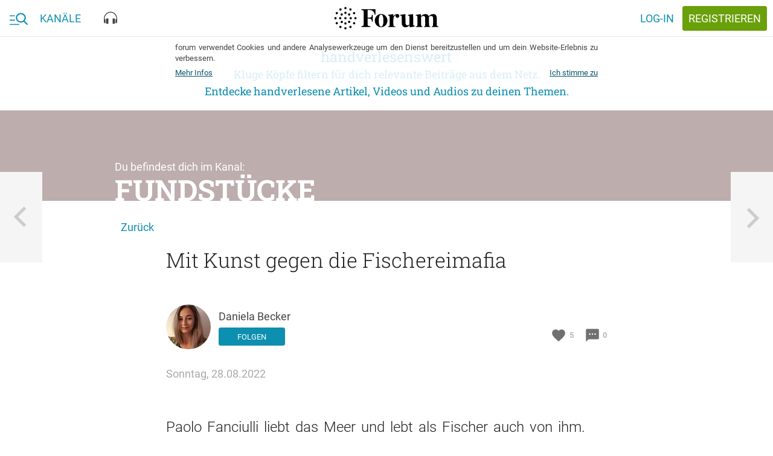

--- FILE ---
content_type: text/html; charset=utf-8
request_url: https://forum.eu/fundstuecke/mit-kunst-gegen-die-fischereimafia
body_size: 39022
content:
<!DOCTYPE html>
<!--[if lt IE 7 ]> <html lang="en" class="no-js ie6"> <![endif]-->
<!--[if IE 7 ]> <html lang="en" class="no-js ie7"> <![endif]-->
<!--[if IE 8 ]> <html lang="en" class="no-js ie8"> <![endif]-->
<!--[if IE 9 ]> <html lang="en" class="no-js ie9"> <![endif]-->
<!--[if gte IE 10 ]> <html lang="en" class="no-js ie10"> <![endif]-->
<!--[if !(IE)]> ><! <![endif]-->
<html class='no-js' lang='de'>
<!-- <![endif] -->
<head>
<meta charset="UTF-8">
<title>forum.eu | Mit Kunst gegen die Fischereimafia</title>
<meta name="description" content="Paolo Fanciulli liebt das Meer und lebt als Fischer auch von ihm. Schon seit vielen Jahren setzt er sich gegen illegale Schleppnetzfischerei ein, die den Meeresboden zerstört, und damit ein wichtiges">
<link rel="canonical" href="https://forum.eu/fundstuecke/mit-kunst-gegen-die-fischereimafia">
<meta property="fb:pages" content="727049527395062">
<meta property="fb:app_id" content="1102102843200882">
<meta property="og:type" content="article">
<meta property="og:site_name" content="forum">
<meta property="og:locale" content="de_DE">
<meta property="og:title" content="Mit Kunst gegen die Fischereimafia">
<meta property="og:description" content="Paolo Fanciulli liebt das Meer und lebt als Fischer auch von ihm. Schon seit vielen Jahren setzt er sich gegen illegale Schleppnetzfischerei ein, die den Meeresboden zerstört, und damit ein wichtiges">
<meta property="og:image:url" content="/system/dragonfly/production/2022/08/28/60qakhev1x_e31b2dec_8f4e_46c7_89c7_e35f7473a9aa.jpg">
<meta property="og:image:secure_url" content="/system/dragonfly/production/2022/08/28/60qakhev1x_e31b2dec_8f4e_46c7_89c7_e35f7473a9aa.jpg">
<meta property="og:image:width" content="600">
<meta property="og:image:height" content="315">
<meta property="og:url" content="https://forum.eu/fundstuecke/mit-kunst-gegen-die-fischereimafia">
<meta property="article:section" content="Fundstücke">
<meta property="article:published_time" content="2022-08-28T08:35:16+02:00">
<meta property="article:author" content="https://www.facebook.com/">
<meta name="twitter:card" content="summary_large_image">
<meta name="twitter:site" content="@piqd_de">
<meta name="twitter:description" content="<p>Paolo Fanciulli liebt das Meer und lebt als Fischer auch von ihm. Schon seit vielen Jahren setzt er sich gegen illegale Schleppnetzfischerei ein, die den Meeresboden zerstört, und damit e https://forum.eu/fundstuecke/mit-kunst-gegen-die-fischereimafia https://www.sueddeutsche.de/projekte/artikel/gesellschaft/toskana-maremma-trawler-fanciulli-e749703/?reduced=true">
<meta name="twitter:image" content="https://forum.eu/system/dragonfly/production/2019/01/31/5zd5og5pf3_Fundstuecke_s.jpg">
<meta name="viewport" content="width=device-width, initial-scale=1">
<meta name="data-disabled-zoom" content="width=device-width, initial-scale=1, maximum-scale=1, user-scalable=0, viewport-fit=cover">
<meta name="author" content="Daniela Becker">

<link rel="apple-touch-icon" type="image/png" href="https://cache.forum.eu/assets/favicon/apple-touch-icon-57x57-94d66a1070163892ea157678aed68a74c55af4a58fda7ea0790f074d7590d850.png" sizes="57x57" />
<link rel="apple-touch-icon" type="image/png" href="https://cache.forum.eu/assets/favicon/apple-touch-icon-60x60-3e94aa7b3928d754a91234993799913c13aaaf6cce2f3696aea888081953e05d.png" sizes="60x60" />
<link rel="apple-touch-icon" type="image/png" href="https://cache.forum.eu/assets/favicon/apple-touch-icon-72x72-e721331108286eaae944e02cfc1f32c1c6491a260a076cac5d08a38f30dd843f.png" sizes="72x72" />
<link rel="apple-touch-icon" type="image/png" href="https://cache.forum.eu/assets/favicon/apple-touch-icon-76x76-8186bb4f7fbf24bf32f41460f13c167ea5c85af0070401036028741b8fb95f28.png" sizes="76x76" />
<link rel="apple-touch-icon" type="image/png" href="https://cache.forum.eu/assets/favicon/apple-touch-icon-114x114-49fbdc6504d3e5a5c11b9e3996e1e572f9582ca4b6e1e211e6a123847c159252.png" sizes="114x114" />
<link rel="apple-touch-icon" type="image/png" href="https://cache.forum.eu/assets/favicon/apple-touch-icon-120x120-80a2772a71d451968eda5e117d99da107c8d0674e8be7be462fa2e81d994e33f.png" sizes="120x120" />
<link rel="apple-touch-icon" type="image/png" href="https://cache.forum.eu/assets/favicon/apple-touch-icon-144x144-179984b4b32d1932d1023fc46e2fae7bbaa9b3a619dbd9cac4a9d4068e577607.png" sizes="144x144" />
<link rel="apple-touch-icon" type="image/png" href="https://cache.forum.eu/assets/favicon/apple-touch-icon-152x152-35a0801f60498e2841a63a11ae79d6794e5c3f6953f20f7470bf034af70fd888.png" sizes="152x152" />
<link rel="apple-touch-icon" type="image/png" href="https://cache.forum.eu/assets/favicon/apple-touch-icon-180x180-805f87bdeb5754bc761c2445da621f7bd86acfd4ef891b0a2f9686d4e4172526.png" sizes="180x180" />
<link rel="icon" type="image/png" href="https://cache.forum.eu/assets/favicon/favicon-32x32-2865cefbed38d11152a1a1e04333ba856eb93bb79c776567254797bb4de5faf9.png" sizes="32x32" />
<link rel="icon" type="image/png" href="https://cache.forum.eu/assets/favicon/android-chrome-192x192-d38edbfe055cf578478a5744bcaeb0314e57a381d1c4b5e333627f7f996b4091.png" sizes="192x192" />
<link rel="icon" type="image/png" href="https://cache.forum.eu/assets/favicon/favicon-96x96-4a0f3e7f63dee6248d64bb74cbb30531c7d3f0c4af99c0c25745433eddf8b2c0.png" sizes="96x96" />
<link rel="icon" type="image/png" href="https://cache.forum.eu/assets/favicon/favicon-16x16-910edae9df57f25c792acab2af2ee453547a1892db39e05e5e128798cadeb672.png" sizes="16x16" />
<link rel="manifest" href="https://cache.forum.eu/assets/favicon/manifest-50db40429168925ad6f7838a7febe0d9de00fcfa861dd915ca94d4a259c82e93.json" />
<meta content='#0d8faf' name='msapplication-TileColor'>
<meta content='https://cache.forum.eu/assets/favicon/mstile-144x144-73130eafc17a7989929f492cef951085e30324ddbfd27433a7bf9996520aca7d.png' name='msapplication-TileImage'>
<meta content='#ffffff' name='theme-color'>

<!--[if lte IE 8]>
<script src="//html5shiv.googlecode.com/svn/trunk/html5.js"></script>
<![endif]-->
<script>
//<![CDATA[
window.gon={};gon.js_error_warnings_enabled=false;gon.max_length_for_truncated_pitch_txt=2000;gon.sender_id="969977498856";gon.profile_visible=null;gon.is_current_user=false;gon.user_id=0;gon.locale="de";gon.default_locale="de";gon.block_console_log=true;gon.fonts_fallback_path="https://cache.forum.eu/assets/Roboto-801b668c744cc1a3aff6c55796fd3d25fa52ed3546631e3d08a3c443f19f7781.css";
//]]>
</script>
<script src="https://cache.forum.eu/assets/node_modules/jquery/dist/jquery.min-fc6676be067ef5f046348d75347abf73b8721cdd392dd09dfd855a856ef31754.js"></script>
<script src="https://cache.forum.eu/assets/inline/head-2308120355f9bc33d083b6484bf8e7a37f729130e116f9fd533c72166357fe75.js"></script>

<!-- Google tag (gtag.js) -->
<script async src="https://www.googletagmanager.com/gtag/js?id=G-KCPYE4CG78"></script>
<script>
  window.dataLayer = window.dataLayer || [];
  function gtag(){dataLayer.push(arguments);}
  gtag('js', new Date());

  gtag('config', 'G-KCPYE4CG78');
</script>

<link rel="stylesheet" media="screen" href="https://cache.forum.eu/assets/vendor-f8f86b8cfe859f0a2e9725818396296a86759f98d650c3e8700523e637a0b36d.css" />
<noscript>
<link rel="stylesheet" media="screen" href="https://cache.forum.eu/assets/Roboto-801b668c744cc1a3aff6c55796fd3d25fa52ed3546631e3d08a3c443f19f7781.css" />
</noscript>
<link rel="stylesheet" media="all" href="https://cache.forum.eu/assets/application-62f3ab4c0f72ea587ccdb8b8a4b83bd93fc241dfb1b05f008f3552a894639f40.css" />
<link rel="stylesheet" media="screen" href="https://cache.forum.eu/packs/css/application-59df4147.css" />
<meta name="csrf-param" content="authenticity_token" />
<meta name="csrf-token" content="RqSnxU5FppVuwJZ60VhtkY3Yh5pTjkCLssoQoH9mBxXd4ye9z0Cpok9iiIUl+xXbkcAqckFwjrzmTuPxF0oBGQ==" />

</head>
<body class='channels_portfolio_items show' data-initializer-action='show' data-initializer-controller='channels_portfolio_items' id='channels_portfolio_items'>

<div class='pq-panel is-left js-main-nav'>
<div class='pq-nav_body'>
<div class='pq-scroll_wrap'>
<ul class='pq-nav_list'>
<li class='no-scale rspec-search-panel'>
<div class='pq-search-form js-search-form rspec-search-form'>
<form class="js-search-form-form hidden" action="/search" accept-charset="UTF-8" method="get"><input name="utf8" type="hidden" value="&#x2713;" />
<input name='q' type='hidden' value=''>
<input name='typeahead' type='hidden' value='false'>
</form>

<form class="js-search-typeahead-form hidden" action="/search/typeahead" accept-charset="UTF-8" data-remote="true" method="get"><input name="utf8" type="hidden" value="&#x2713;" />
<input name='q' type='hidden'>
<input name='type' type='hidden'>
</form>

<div class='pq-glue-bar l-flexrow'>
<div class='pq-btn is-ghost-6 pq-inner-search-wrap js-flyout-wrap js-focus-search-input is-consuming'>
<div class='pq-autocompletion-flyout rspec-autocomplete-flyout'>
<ul class='js-autocompletion-list'></ul>
</div>
<div class='pq-search-bar-overflow'>
<div class='pq-search-blobs-wrap js-search-term-formatted' data-blobs-length='0'>

</div>
<div class='pq-search-input-wrap js-search-input-replacement' data-placeholder='Suchbegriff'>
<input class='with-no-style js-search-input' name='rspec_search_input' placeholder='Suchbegriff' type='text' value=''>
</div>
</div>
</div>
<button class='pq-btn is-style_2 with-icon icon-search js-search-btn rspec-search-button'>
<span class='is-text'>Suchen</span>
</button>
</div>
</div>
<template id='search-blob-template'>
<span class='is-removable js-search-blob'>
<span class='blob-content'>{{blob}}</span>
<span class='remove js-remove icon-x'></span>
</span>

</template>
<template id='search-typeahead-template'>
<li>{{text}}</li>
</template>

</li>
<li><a href="/">Start</a></li>
<ul class='pq-nav_list rspec-nav_list-call_to_signup'>
<li>
<a class='pq-content_teaser is-in-nav' href='/sign_up'>
<div class='pq-content_teaser-content'>
<p>Jetzt kostenlos anmelden und forum.eu personalisieren!</p>
</div>
</a>
</li>
</ul>

<div class='pq-navigation-divider-2'>
<span class='text-wrap'>
<span>Kanäle</span>
</span>
</div>
<ul class='pq-nav_list rspec-nav_list-other_channels'>
<li><a href="/europa-eu">Europa</a></li>
<li><a href="/feminismus">Feminismen</a></li>
<li><a href="/flucht-und-einwanderung">Flucht und Einwanderung</a></li>
<li><a href="/forum">forum</a></li>
<li><a href="/fundstuecke">Fundstücke</a></li>
<li><a href="/klimawandel">Klima und Wandel</a></li>
<li><a href="/gesundheit">Kopf und Körper</a></li>
<li><a href="/liebe-sex">Liebe, Sex und Wir</a></li>
<li><a href="/literatur">Literatur</a></li>
<li><a href="/medien-gesellschaft">Medien und Gesellschaft</a></li>
<li><a href="/pop-kultur">Pop und Kultur</a></li>
<li><a href="/technologie-gesellschaft">Technologie und Gesellschaft</a></li>
<li><a href="/volkswirtschaft">Volk und Wirtschaft</a></li>
<li><a href="/zeitgeschichte">Zeit und Geschichte</a></li>
</ul>
</ul>

</div>
</div>

</div>
<div class='pq-panel is-right js-channels'>
<div class='pq-nav_body rspec-nav-body-right'>
<div class='pq-scroll_wrap'>
</div>
</div>

</div>
<svg xmlns="http://www.w3.org/2000/svg" xmlns:xlink="http://www.w3.org/1999/xlink" style="position: relative; width: 0; height: 0;" width="0" height="0" version="1.1" class="hidden">
<defs>

<symbol id="icon-delete" viewBox="0 0 70 70">
<path d="M55.371 11.621v5.879h-40.742v-5.879h10.117l3.008-2.871h14.492l3.008 2.871h10.117zM17.5 55.371v-35h35v35c0 3.145-2.734 5.879-5.879 5.879h-23.242c-3.145 0-5.879-2.734-5.879-5.879z"></path>
</symbol>

<symbol id="icon-piggy_coin" viewBox="-8 -7 70 70">
<g transform="translate(1 2)">
	<circle fill="#FFCF60" cx="26.053" cy="25.979" r="31.516"></circle>
	<path fill="#E09B09" d="M53.264,21.136c2.686,15.056-7.34,29.439-22.396,32.128c-15.059,2.686-29.443-7.34-32.132-22.396   C-3.95,15.808,6.078,1.424,21.134-1.263C36.192-3.949,50.573,6.078,53.264,21.136z"></path>
	<path fill="none" stroke="#FFCF60" stroke-width="1.5" d="M12.045,42.104c-1.523-1.463-6.531-6.631-7.508-14.979   c-0.772-6.584,1.369-11.661,2.385-13.729"></path>
	<path fill="#FFCF60" d="M34.715,17.032c-9.432-3.542-18.084-2.222-21.054,2.358c-0.783,1.21-2.757,5.096-1.135,8.822   c0.703,1.611,1.836,2.645,2.621,3.232v4.849h3.713l0.962-1.922h11.093l0.875,2.185h3.844V31.84l0.83-0.83h3.887   c0.176,0,2.186-6.771,2.186-6.771l-4.195-1.398l-0.699-2.534l8.293-8.381l-8.729,4.538L34.715,17.032z"></path>
</g>
</symbol>


<symbol id="icon-search" viewBox="0 0 70 70">
<path stroke-width="6" d="M27.754 40.879c7.246 0 13.125-5.879 13.125-13.125s-5.879-13.125-13.125-13.125-13.125 5.879-13.125 13.125 5.879 13.125 13.125 13.125zM45.254 40.879l14.492 14.492-4.375 4.375-14.492-14.492v-2.324l-0.82-0.82c-3.281 2.871-7.656 4.512-12.305 4.512-10.527 0-19.004-8.34-19.004-18.867s8.477-19.004 19.004-19.004 18.867 8.477 18.867 19.004c0 4.648-1.641 9.023-4.512 12.305l0.82 0.82h2.324z"></path>
</symbol>

<symbol id="icon-heart" viewBox="0 0 24 24">
  <path d="M0 0h24v24H0z" fill="none"></path>
  <path d="M12 21.35l-1.45-1.32C5.4 15.36 2 12.28 2 8.5 2 5.42 4.42 3 7.5 3c1.74 0 3.41.81 4.5 2.09C13.09 3.81 14.76 3 16.5 3 19.58 3 22 5.42 22 8.5c0 3.78-3.4 6.86-8.55 11.54L12 21.35z"></path>
</symbol>

<symbol id="icon-eye" viewBox="0 0 24 24">
  <path d="M0 0h24v24H0z" fill="none"></path>
  <path d="M12 4.5C7 4.5 2.73 7.61 1 12c1.73 4.39 6 7.5 11 7.5s9.27-3.11 11-7.5c-1.73-4.39-6-7.5-11-7.5zM12 17c-2.76 0-5-2.24-5-5s2.24-5 5-5 5 2.24 5 5-2.24 5-5 5zm0-8c-1.66 0-3 1.34-3 3s1.34 3 3 3 3-1.34 3-3-1.34-3-3-3z"></path>
</symbol>

<symbol id="icon-comment" viewBox="0 0 24 24">
  <path d="M0 0h24v24H0z" fill="none"></path>
  <path d="M20 2H4c-1.1 0-1.99.9-1.99 2L2 22l4-4h14c1.1 0 2-.9 2-2V4c0-1.1-.9-2-2-2zM9 11H7V9h2v2zm4 0h-2V9h2v2zm4 0h-2V9h2v2z"></path>
</symbol>

<symbol id="icon-more_horiz" viewBox="0 0 70 70">
<path d="M35 29.121c3.145 0 5.879 2.734 5.879 5.879s-2.734 5.879-5.879 5.879-5.879-2.734-5.879-5.879 2.734-5.879 5.879-5.879zM52.5 29.121c3.145 0 5.879 2.734 5.879 5.879s-2.734 5.879-5.879 5.879-5.879-2.734-5.879-5.879 2.734-5.879 5.879-5.879zM17.5 29.121c3.145 0 5.879 2.734 5.879 5.879s-2.734 5.879-5.879 5.879-5.879-2.734-5.879-5.879 2.734-5.879 5.879-5.879z"></path>
</symbol>

<symbol id="icon-format_list_bulleted" viewBox="0 0 70 70">
<path d="M20.371 14.629h40.879v5.742h-40.879v-5.742zM20.371 37.871v-5.742h40.879v5.742h-40.879zM20.371 55.371v-5.742h40.879v5.742h-40.879zM11.621 48.125c2.461 0 4.375 2.051 4.375 4.375s-2.051 4.375-4.375 4.375-4.375-2.051-4.375-4.375 1.914-4.375 4.375-4.375zM11.621 13.125c2.461 0 4.375 1.914 4.375 4.375s-1.914 4.375-4.375 4.375-4.375-1.914-4.375-4.375 1.914-4.375 4.375-4.375zM11.621 30.625c2.461 0 4.375 1.914 4.375 4.375s-1.914 4.375-4.375 4.375-4.375-1.914-4.375-4.375 1.914-4.375 4.375-4.375z"></path>
</symbol>

<symbol id="icon-playlist_add_check" viewBox="0 0 70 70">
<path d="M62.754 33.496l4.375 4.375-20.371 20.508-13.262-13.125 4.375-4.375 8.887 8.75zM5.879 46.621v-5.742h23.242v5.742h-23.242zM40.879 17.5v5.879h-35v-5.879h35zM40.879 29.121v5.879h-35v-5.879h35z"></path>
</symbol>

<symbol id="icon-subject" viewBox="0 0 70 70">
<path d="M11.621 14.629h46.758v5.742h-46.758v-5.742zM11.621 43.75v-5.879h46.758v5.879h-46.758zM58.379 26.25v5.879h-46.758v-5.879h46.758zM40.879 49.629v5.742h-29.258v-5.742h29.258z"></path>
</symbol>

<symbol id="icon-sort" viewBox="0 0 70 70">
<path d="M8.75 37.871v-5.742h35v5.742h-35zM8.75 17.5h52.5v5.879h-52.5v-5.879zM8.75 52.5v-5.879h17.5v5.879h-17.5z"></path>
</symbol>

<symbol id="icon-close" viewBox="0 0 70 70">
<path d="M55.371 18.73l-16.27 16.27 16.27 16.27-4.102 4.102-16.27-16.27-16.27 16.27-4.102-4.102 16.27-16.27-16.27-16.27 4.102-4.102 16.27 16.27 16.27-16.27z"></path>
</symbol>

<symbol id="icon-highlight_off" viewBox="0 0 70 70">
<path d="M35 58.379c12.852 0 23.379-10.527 23.379-23.379s-10.527-23.379-23.379-23.379-23.379 10.527-23.379 23.379 10.527 23.379 23.379 23.379zM35 5.879c16.133 0 29.121 12.988 29.121 29.121s-12.988 29.121-29.121 29.121-29.121-12.988-29.121-29.121 12.988-29.121 29.121-29.121zM42.52 23.379l4.102 4.102-7.52 7.52 7.52 7.52-4.102 4.102-7.52-7.52-7.52 7.52-4.102-4.102 7.52-7.52-7.52-7.52 4.102-4.102 7.52 7.52z"></path>
</symbol>

<symbol id="icon-notifications" viewBox="0 0 70 70">
<path d="M46.621 49.629v-17.5c0-7.246-4.375-13.125-11.621-13.125s-11.621 5.879-11.621 13.125v17.5h23.242zM52.5 46.621l5.879 5.879v2.871h-46.758v-2.871l5.879-5.879v-14.492c0-9.023 4.785-16.406 13.125-18.457v-2.051c0-2.461 1.914-4.375 4.375-4.375s4.375 1.914 4.375 4.375v2.051c8.34 2.051 13.125 9.57 13.125 18.457v14.492zM35 64.121c-3.145 0-5.879-2.598-5.879-5.742h11.758c0 3.145-2.734 5.742-5.879 5.742z"></path>
</symbol>

<symbol id="icon-face" viewBox="0 0 70 70">
<path d="M35 58.379c12.852 0 23.379-10.527 23.379-23.379 0-2.324-0.41-4.512-0.957-6.563-2.051 0.547-4.238 0.684-6.563 0.684-9.844 0-18.457-4.785-23.789-12.305-2.871 6.973-8.477 12.715-15.313 15.723-0.137 0.82-0.137 1.641-0.137 2.461 0 12.852 10.527 23.379 23.379 23.379zM35 5.879c16.133 0 29.121 12.988 29.121 29.121s-12.988 29.121-29.121 29.121-29.121-12.988-29.121-29.121 12.988-29.121 29.121-29.121zM43.75 34.316c2.051 0 3.691 1.504 3.691 3.555s-1.641 3.691-3.691 3.691-3.691-1.641-3.691-3.691 1.641-3.555 3.691-3.555zM26.25 34.316c2.051 0 3.691 1.504 3.691 3.555s-1.641 3.691-3.691 3.691-3.691-1.641-3.691-3.691 1.641-3.555 3.691-3.555z"></path>
</symbol>
<symbol id="icon-burger_search" viewBox="0 0 38 24">
  <g fill="currentColor" fill-rule="evenodd">
    <path d="M0 5h11v2H0zM0 14h11v2H0zM0 23h20v2H0z"></path>
    <path fill-rule="nonzero" d="M37.62 22.771l-6.163-6.188c1.585-1.819 2.453-4.107 2.453-6.49C33.91 4.529 29.22 0 23.455 0S13 4.528 13 10.094c0 5.565 4.69 10.093 10.455 10.093a10.6 10.6 0 0 0 5.99-1.826l6.21 6.235c.259.26.608.404.982.404.354 0 .69-.13.945-.367.542-.504.56-1.338.038-1.862zM23.455 2.633c4.26 0 7.727 3.347 7.727 7.46 0 4.115-3.466 7.461-7.727 7.461s-7.728-3.346-7.728-7.46 3.467-7.46 7.728-7.46z"></path>
  </g>
</symbol>

<symbol id="icon-video" viewBox="0 0 18 14">
  <g fill="none" fill-rule="evenodd" stroke="currentColor">
    <rect width="17" height="13" x=".5" y=".5" rx="2"></rect>
    <path d="M7.27 3.686a.5.5 0 0 0-.77.42v5.81a.5.5 0 0 0 .734.441l4.95-2.627a.5.5 0 0 0 .035-.862L7.27 3.686z"></path>
  </g>
</symbol>

<symbol id="icon-text" viewBox="0 0 19 14">
  <g fill="none" fill-rule="evenodd">
    <g stroke="currentColor" stroke-linecap="square">
        <path d="M14.5 4h3.1M.5 7h17M.5 10h17.09M.5 13h17.09"></path>
    </g>
    <path fill="currentColor" fill-rule="nonzero" d="M3.23 3.886H1.302L.9 5.045H0L1.88.068h.776l1.883 4.977h-.902L3.23 3.886zM1.545 3.19h1.442l-.72-2.064-.722 2.064zm3.558 1.856V.068h1.706c.562 0 .99.113 1.285.339.294.225.44.561.44 1.008 0 .228-.06.433-.184.615a1.188 1.188 0 0 1-.54.424c.269.073.477.21.624.412a1.2 1.2 0 0 1 .22.726c0 .467-.15.826-.45 1.077-.299.25-.728.376-1.286.376H5.103zm.865-2.246v1.555h.96c.271 0 .483-.067.636-.201.153-.135.229-.321.229-.56 0-.518-.264-.782-.793-.794H5.968zm0-.635h.847c.27 0 .48-.061.631-.183.152-.122.227-.295.227-.518 0-.246-.07-.424-.21-.533-.14-.11-.358-.164-.654-.164h-.841v1.398zm7.348 1.26c-.05.532-.246.946-.587 1.243-.342.298-.797.446-1.364.446a1.94 1.94 0 0 1-1.048-.282 1.85 1.85 0 0 1-.699-.801 2.892 2.892 0 0 1-.256-1.207v-.465c0-.469.083-.883.25-1.24a1.88 1.88 0 0 1 .715-.827c.311-.194.67-.291 1.079-.291.549 0 .991.15 1.326.448.335.298.53.72.584 1.264h-.86c-.042-.357-.146-.615-.314-.774-.167-.158-.413-.237-.736-.237-.376 0-.665.137-.867.412-.201.274-.304.677-.309 1.208v.44c0 .538.096.949.289 1.231.192.283.474.424.846.424.34 0 .594-.076.765-.229.171-.153.28-.407.325-.762h.861z"></path>
  </g>
</symbol>

<symbol id="icon-audio" viewBox="0 0 22 21">
  <g fill="currentColor" fill-rule="evenodd">
    <path d="M11 0C4.958 0 0 5.175 0 11.536v5.428C0 18.087.867 19 1.934 19h.644v-6.786h-.644c-.227 0-.442.05-.645.125v-.803C1.29 5.923 5.67 1.357 11 1.357s9.71 4.566 9.71 10.179v.803a1.826 1.826 0 0 0-.644-.125h-.644V19h.644C21.133 19 22 18.087 22 16.964v-5.428C22 5.175 17.042 0 11 0"></path>
    <path d="M6.5 20c.552 0 1-.288 1-.643v-7.714c0-.355-.448-.643-1-.643h-1c-1.105 0-2 .576-2 1.286v6.428c0 .71.895 1.286 2 1.286h1zM15.5 20c-.552 0-1-.288-1-.643v-7.714c0-.355.448-.643 1-.643h1c1.105 0 2 .576 2 1.286v6.428c0 .71-.895 1.286-2 1.286h-1z"></path>
  </g>
</symbol>

<symbol id="icon-x" viewBox="0 0 1024 1024">
  <title>icon-x</title>
  <path class="path1" d="M886.4 811.52l-300.48-300.48 290.88-290.88-73.6-73.6-291.2 290.56-299.52-299.52-74.88 74.88 299.84 299.52-297.28 297.28 73.6 73.6 297.28-296.96 300.48 300.48 74.88-74.88z"></path>
</symbol>
<symbol id="icon-menu" viewBox="0 0 1024 1024">
  <title>menu</title>
  <path class="path1" d="M943.36 464h-862.72v96h863.040l-0.32-96zM943.36 703.68h-862.72v96h863.040l-0.32-96zM943.36 224.32h-862.72v96h863.040l-0.32-96z"></path>
</symbol>

<symbol id="icon-back" viewBox="0 0 1000 1000">
  <title>icon-back</title>
  <path transform="scale(0.80) translate(100, 100)" d="M417 500l368 368-101 101-469-469L684 31l101 101-368 368z"></path>
</symbol>

<symbol id="icon-search" viewBox="0 0 84 84">
  <title>search</title>
  <path transform="scale(0.80) translate(10, 10)" class="path1" d="M33.743,62.688c6.772,0.032,13.331-2.356,18.496-6.734l22.444,22.443c1.021,1.029,2.681,1.037,3.709,0.018     c0.007-0.006,0.013-0.012,0.019-0.018c1.028-1.02,1.037-2.68,0.017-3.709c-0.004-0.006-0.011-0.013-0.017-0.019L55.94,52.254     c10.244-12.222,8.643-30.435-3.577-40.68C47.146,7.2,40.551,4.81,33.743,4.826c-15.901,0-28.931,13.03-28.931,28.931     C4.843,49.724,17.778,62.658,33.743,62.688z M33.743,10.071c13.082,0,23.687,10.605,23.687,23.686     c0,13.083-10.604,23.687-23.687,23.687c-13.081,0-23.686-10.604-23.686-23.687l0,0c0.03-13.063,10.622-23.643,23.686-23.658V10.071z     "></path>
</symbol>

<symbol id="icon-login" viewBox="0 0 84 84">
  <title>login</title>
  <path transform="scale(0.80) translate(10, 10)" class="path1" d="M13.592,45.089h37.292l-9.006,9.148c-1.189,1.208-1.189,3.164,0,4.37c1.187,1.208,3.115,1.208,4.303,0   l14.205-14.421c1.188-1.207,1.188-3.164,0-4.371L46.181,25.393c-0.593-0.604-1.373-0.905-2.15-0.905   c-0.779,0-1.559,0.302-2.152,0.905c-1.189,1.206-1.189,3.162,0,4.37l9.008,9.146H13.592c-1.682,0-3.044,1.385-3.044,3.091   C10.548,43.707,11.91,45.089,13.592,45.089L13.592,45.089z M44.03,14.186h23.335v55.629H44.03c-1.683,0-3.045,1.385-3.045,3.091   c0,1.707,1.362,3.091,3.045,3.091h26.379c1.681,0,3.043-1.384,3.043-3.091v-61.81c0-1.708-1.362-3.092-3.043-3.092H44.03   c-1.683,0-3.045,1.384-3.045,3.092C40.985,12.802,42.348,14.186,44.03,14.186L44.03,14.186z"></path>
</symbol>

<symbol id="icon-wheel" viewBox="0 0 84 84">
  <title>wheel</title>
  <path transform="scale(0.80) translate(10, 10)" class="path1" d="M80.79,49.56V33.9l-15.391-2.61l-2.609-4.32l5.399-14.58L54.33,4.83l-9.45,11.521l-5.76,0.27L28.86,4.561   l-13.41,8.01l5.76,14.31l-2.88,4.32L3.21,34.08L3.39,49.56l14.85,2.88l2.25,4.86l-5.04,14.49l13.86,7.649l9.45-11.25h6.39   l9.54,11.25l13.5-7.829l-5.31-13.95l2.79-5.221L80.79,49.56z M42,57.84c-8.73,0-15.84-7.11-15.84-15.84S33.27,26.16,42,26.16   c8.729,0,15.84,7.11,15.84,15.84S50.729,57.84,42,57.84z"></path>
</symbol>

<symbol id="icon-pennies" viewBox="0 0 60 40">
  <title>pennies</title>
  <defs>
      <path id="a" d="M37.96 4.057C22.872-1.33 7.56-.077 2.813 6.89 1.559 8.73-1.6 14.643.995 20.31c1.121 2.447 2.936 4.023 4.193 4.916v7.375h5.94l1.537-2.924h17.749L31.81 33h6.149v-7.175l1.327-1.262h6.22c.28 0 3.493-10.298 3.493-10.298l-6.708-2.126-1.118-3.853L49 0 37.96 4.057z"></path>
  </defs>
  <g fill="none" fill-rule="evenodd" transform="translate(3 5)">
      <mask id="b" fill="#fff">
          <use xlink:href="#a"></use>
      </mask>
      <path stroke="#FFF" stroke-width="2" d="M37.953 2.994l14.695-5.4L42.294 8.556l.81 2.791 7.147 2.266-.296.95a288.605 288.605 0 0 1-.508 1.613c-.383 1.209-.77 2.418-1.138 3.547l-.115.353c-.449 1.373-.831 2.51-1.127 3.342-.17.478-.31.853-.42 1.12a4.646 4.646 0 0 1-.175.385 1.527 1.527 0 0 1-.134.214c-.195.26-.396.426-.831.426h-5.82l-.727.69V34h-7.813l-1.398-3.322H13.27l-1.538 2.924H4.188v-7.869c-1.721-1.306-3.15-2.927-4.102-5.006-2.25-4.914-.845-10.373 1.9-14.4 5.039-7.395 20.626-8.71 35.967-3.333z"></path>
      <path fill="#FFF" d="M38.019 5.665c-.056-.268.017-.568.165-.671.335-.232.68-.427 1.028-.577 1.46-.632 3-.546 4.58.258.151.077.24.364.197.64-.042.277-.2.44-.352.361-1.484-.754-2.928-.837-4.292-.248-.324.14-.646.32-.957.538a.177.177 0 0 1-.102.034c-.115 0-.224-.127-.267-.335z" mask="url(#b)" transform="rotate(-111 41 5)"></path>
      <path fill="#FFF" d="M42.016 4.665c-.047-.268.014-.568.137-.671.28-.232.567-.427.857-.577 1.217-.632 2.5-.546 3.816.258.127.077.2.364.165.64-.035.277-.167.44-.293.361-1.237-.754-2.44-.837-3.578-.248-.269.14-.537.32-.797.538a.132.132 0 0 1-.085.034c-.096 0-.186-.127-.222-.335z" mask="url(#b)" transform="rotate(-127 44.5 4)"></path>
      <path fill="#FFF" d="M11 9c-.402 0-.782-.318-.934-.837-.197-.67.061-1.42.577-1.678a24.216 24.216 0 0 1 3.6-1.443c5.11-1.58 10.5-1.363 16.026.646.532.193.843.91.694 1.601-.15.69-.7 1.098-1.232.901-5.194-1.886-10.25-2.094-15.025-.62a22.39 22.39 0 0 0-3.349 1.344A.797.797 0 0 1 11 9" mask="url(#b)" transform="rotate(3 20.5 6.5)"></path>
      <path fill="#FFF" d="M38 12.5c0 1.381-.671 2.5-1.5 2.5-.828 0-1.5-1.119-1.5-2.5s.672-2.5 1.5-2.5c.829 0 1.5 1.119 1.5 2.5" mask="url(#b)"></path>
      <path stroke="#FFF" stroke-linecap="square" stroke-width="2" d="M23.958 15.385C19.911 13.82 10 13.276 10 15.385c0 1.054 5.082 1.695 4.595 1.71-1.068.033-3.208.292-2.71 1.202 1.16 2.125 5.421 1.259 4.701 1.395-1.363.26-2.255.593-2.044 1.09.825 1.95 7.212 1.263 9.416 0 2.505-1.436 2.932-4.263 0-5.397z" mask="url(#b)" transform="rotate(15 18 18)"></path>
  </g>
</symbol>

<symbol id="icon-payment" viewBox="0 0 44 51">
  <title>payment</title>
  <defs>
      <path id="a" d="M0 .078h43.934v51.055H0z"></path>
  </defs>
  <g fill="none" fill-rule="evenodd">
      <mask id="b" fill="#fff">
          <use xlink:href="#a"></use>
      </mask>
      <path fill="#FFF" d="M41.8 12.198l-5.867 10.966h-12.1L33 6.099l8.311 4.559c.611.246.795.986.489 1.54zm-1.711 22.671h.061v5.36h-5.806a.97.97 0 0 1-.977-.986v-3.388a.97.97 0 0 1 .977-.986h5.745zm-1.956 13.738a.55.55 0 0 1-.55.555H2.444a.55.55 0 0 1-.55-.555V25.69a.55.55 0 0 1 .55-.555h35.079a.55.55 0 0 1 .55.555v7.208h-3.729c-1.65 0-2.933 1.355-2.933 2.957v3.388a2.946 2.946 0 0 0 2.933 2.957h3.79v6.407zM1.894 21.131c0-.185.245-.493.55-.493h9.962l-1.345 2.464H2.444c-.183 0-.366 0-.55.062v-2.033zM24.322 2.649c.306-.554 1.04-.8 1.59-.493l1.527.863-10.756 20.145h-3.36l11-20.515zm6.967 2.464l-9.656 18.051h-2.75l10.328-19.16 2.078 1.11zm11 3.758L26.828.431c-1.467-.8-3.484-.185-4.278 1.294l-9.044 16.942h-11C1.1 18.667 0 19.776 0 21.193v27.415c0 1.417 1.1 2.525 2.506 2.525h35.138c1.406 0 2.506-1.108 2.506-2.526V42.2h1.039a.97.97 0 0 0 .978-.985v-7.331a.97.97 0 0 0-.978-.986H40.15V25.69c0-1.17-.856-2.218-1.956-2.464l5.378-10.042A3.243 3.243 0 0 0 42.29 8.87z" mask="url(#b)"></path>
      <path fill="#FFF" d="M38.068 13.37l-.58 1.231c-.174.324-.58.454-.87.26l-.464-.325c-.116-.065-.232-.26-.29-.389-.058-.194-.058-.389.058-.519l.58-1.231c.116-.195.348-.39.58-.39.116 0 .174 0 .29.065l.464.26c.232.259.348.648.232 1.037m.638-2.788l-.464-.26c-1.16-.713-2.726-.194-3.364 1.103l-.58 1.232c-.29.648-.407 1.426-.175 2.14a2.558 2.558 0 0 0 1.219 1.62l.464.26c.348.194.754.324 1.16.324.928 0 1.74-.584 2.204-1.426l.58-1.232c.58-1.362.116-3.048-1.044-3.761"></path>
  </g>
</symbol>


<symbol id="icon-userabo" viewBox="0 0 38 43">
  <title>userabo</title>
  <g fill="#FFF" fill-rule="evenodd">
      <path d="M28 17.5h-5.345c-.637 0-1.155-.672-1.155-1.5s.518-1.5 1.155-1.5H28V9.155C28 8.518 28.672 8 29.5 8s1.5.518 1.5 1.155V14.5h5.345c.637 0 1.155.672 1.155 1.5s-.518 1.5-1.155 1.5H31v5.345c0 .637-.672 1.155-1.5 1.155s-1.5-.518-1.5-1.155V17.5zM13.25 2.5c-3.17 0-5.75 2.58-5.75 5.75S10.08 14 13.25 14 19 11.42 19 8.25 16.42 2.5 13.25 2.5m0 14C8.701 16.5 5 12.799 5 8.25 5 3.701 8.701 0 13.25 0c4.549 0 8.25 3.701 8.25 8.25 0 4.549-3.701 8.25-8.25 8.25M13.25 19.5C7.322 19.5 2.5 25.388 2.5 32.625 2.5 39.644 6.585 40 13.25 40S24 39.644 24 32.625C24 25.388 19.178 19.5 13.25 19.5m0 23C7.347 42.5 0 42.5 0 32.625 0 24.01 5.944 17 13.25 17S26.5 24.01 26.5 32.625c0 9.875-7.347 9.875-13.25 9.875"></path>
  </g>
</symbol>


<symbol id="icon-mail" viewBox="0 0 84 84">
  <title>mail</title>
  <path transform="" class="path1" d="M1.691,13.856V69.42h80.617V13.856H1.691z M77.537,18.799L42,44.365L6.464,18.799H77.537z M6.464,23.827   l25.14,18.408l-25.14,19.77V23.827z M77.537,64.392H7.146l26.589-20.537L42,49.989l8.948-6.562l26.674,20.88v0.085H77.537z    M77.537,61.069L52.908,41.979l24.629-18.152V61.069z"></path>
</symbol>

<symbol id="icon-check" viewBox="0 0 84 84">
  <title>check</title>
  <path transform="scale(0.80) translate(10, 10)" class="path1" d="M38.149,69.522c-3.644,3.644-9.605,3.644-13.249,0L4.199,48.821c-3.644-3.644-3.644-9.605,0-13.332   c3.726-3.644,9.688-3.644,13.332,0l12.338,12.338c0.911,0.911,2.401,0.911,3.312,0L66.47,14.54c3.726-3.726,9.688-3.726,13.332,0   c1.821,1.739,2.732,4.14,2.732,6.625c0,2.484-0.994,4.885-2.732,6.707L38.149,69.522z"></path>
</symbol>

<symbol id="icon-email-check" viewBox="0 0 130 84">
  <title>email-check</title>
  <path transform="" class="path1" d="M24.691,11.856V67.42h80.617V11.856H24.691z M100.537,16.799L65,42.365L29.464,16.799H100.537z      M29.464,21.827l25.141,18.408l-25.141,19.77V21.827z M100.537,62.393H30.146l26.589-20.537L65,47.989l8.948-6.562l26.674,20.88     v0.086H100.537z M100.537,59.068L75.908,39.979l24.629-18.152V59.068z"></path>
  <path transform="" class="path1" d="M105.666,68.698c-1.957,1.958-5.16,1.958-7.117,0L87.427,57.576c-1.958-1.957-1.958-5.16,0-7.162     c2.002-1.957,5.205-1.957,7.163,0l6.628,6.629c0.489,0.489,1.29,0.489,1.78,0l17.885-17.884c2.001-2.002,5.204-2.002,7.162,0     c0.979,0.935,1.468,2.224,1.468,3.56c0,1.334-0.534,2.624-1.468,3.604L105.666,68.698z"></path>
</symbol>

<symbol id="icon-news" viewBox="0 0 84 84">
  <title>news</title>
  <path transform="" class="path1" d="M72.843,12.311c-0.166,0-0.335,0.02-0.506,0.06L42,19.578L11.662,12.37c-0.17-0.04-0.34-0.06-0.507-0.06   C9.998,12.311,9,13.245,9,14.457v47.76c0,0.992,0.686,1.855,1.657,2.086c0.331,0.078,30.674,7.291,30.873,7.334   c0.154,0.033,0.313,0.053,0.475,0.053c0.162,0,0.327-0.02,0.497-0.059l30.839-7.328C74.314,64.072,75,63.209,75,62.217v-47.76   C75,13.245,74.001,12.311,72.843,12.311L72.843,12.311z M70.679,60.523l-28.677,6.812H42V23.99l1.005-0.239l27.674-6.574V60.523z    M70.679,60.523 M46.967,42.742c-1.027,0.25-2.02-0.523-2.02-1.573V31.106c0-0.747,0.514-1.396,1.243-1.574l11.252-2.739   c1.027-0.25,2.019,0.522,2.019,1.572V38.43c0,0.746-0.514,1.396-1.243,1.574L46.967,42.742L46.967,42.742z M46.967,42.742    M45.014,49.594c-0.291-1.148,0.412-2.314,1.568-2.604l18.312-4.512c1.157-0.287,2.331,0.41,2.621,1.561   c0.29,1.148-0.413,2.314-1.57,2.602l-18.311,4.514c-0.177,0.043-0.354,0.064-0.527,0.064C46.14,51.219,45.259,50.568,45.014,49.594   L45.014,49.594z M45.014,49.594 M64.894,50.299c1.157-0.289,2.331,0.408,2.621,1.561c0.29,1.148-0.413,2.314-1.57,2.602   l-18.311,4.514c-0.177,0.043-0.354,0.064-0.527,0.064c-0.967,0-1.848-0.65-2.093-1.625c-0.291-1.148,0.412-2.314,1.568-2.604   L64.894,50.299L64.894,50.299z M64.894,50.299"></path>
</symbol>

<symbol id="icon-commenting" viewBox="0 0 84 84">
  <title>commenting</title>
  <path transform="" class="path1" d="M43.353,12.606C23.555,12.606,6,24.354,6,37.936c0,9.034,4.944,16.74,13.488,21.246v0.463   c-0.439,5.876-4.039,7.69-4.039,7.69l-8.11,4.059h9.01c11.25,0,19.355-4.964,22.96-8.587h3.583C62.245,62.807,78,51.498,78,37.472   C78,23.473,62.684,12.606,43.353,12.606L43.353,12.606z M42.892,58.277h-4.943l-0.9,0.904c-2.244,2.278-7.211,6.339-14.854,7.712   c1.361-2.277,2.261-4.992,2.261-9.059V56.49l-1.361-0.464c-8.082-4.064-12.587-10.402-12.587-18.091   c0-10.861,15.754-20.801,32.847-20.801c16.654,0,30.143,9.029,30.143,20.801C73.495,48.779,59.546,58.277,42.892,58.277   L42.892,58.277z M42.892,58.277 M33.004,39.75c0,2.493-2.025,4.529-4.506,4.529c-2.479,0-4.505-2.036-4.505-4.529   c0-2.499,2.025-4.529,4.505-4.529C30.979,35.221,33.004,37.251,33.004,39.75L33.004,39.75z M33.004,39.75 M46.491,39.75   c0,2.493-2.019,4.529-4.505,4.529c-2.48,0-4.478-2.036-4.478-4.529c0-2.499,1.997-4.529,4.478-4.529   C44.473,35.221,46.491,37.251,46.491,39.75L46.491,39.75z M46.491,39.75 M60.007,39.75c0,2.493-2.024,4.529-4.504,4.529   c-2.487,0-4.506-2.036-4.506-4.529c0-2.499,2.019-4.529,4.506-4.529C57.982,35.221,60.007,37.251,60.007,39.75L60.007,39.75z    M60.007,39.75"></path>
</symbol>

<symbol id="icon-earth" viewBox="0 0 84 84">
  <title>earth</title>
  <path transform="" class="path1" d="M70.576,25.434c-2.952-5.055-6.955-9.057-12.011-12.007C53.51,10.476,47.988,9,42.001,9   s-11.509,1.476-16.563,4.427c-5.058,2.948-9.061,6.952-12.011,12.007C10.475,30.492,9,36.013,9,42.001   c0,5.984,1.475,11.506,4.427,16.563c2.95,5.055,6.953,9.06,12.008,12.007C30.492,73.523,36.014,75,42.001,75   s11.509-1.477,16.564-4.429c5.055-2.947,9.059-6.952,12.011-12.007C73.523,53.507,75,47.985,75,42.001   C75,36.013,73.523,30.489,70.576,25.434L70.576,25.434z M58.755,26.875c0.058,0.027,0.188,0.015,0.387-0.045   c0.2-0.057,0.365-0.069,0.494-0.041s0.193,0.142,0.193,0.342c0.172-0.172,0.258-0.285,0.258-0.342c0.028,0.37,0.121,0.672,0.281,0.9   c0.156,0.23,0.406,0.33,0.752,0.303l-0.088,0.945c-0.086,0.144-0.298,0.249-0.645,0.32c-0.345,0.072-0.559,0.137-0.646,0.193   c-0.085,0.029-0.294,0.201-0.621,0.516c-0.328,0.317-0.466,0.502-0.409,0.559c-0.486-0.543-1.217-0.701-2.191-0.471   c-1.086,0.173-1.833,0.342-2.233,0.514c-0.457,0.23-0.773,0.446-0.943,0.645c-0.031,0.028-0.08,0.132-0.152,0.301   c-0.072,0.174-0.142,0.33-0.215,0.475c-0.07,0.142-0.135,0.215-0.193,0.215c0.175-0.029,0.368-0.166,0.58-0.407   c0.218-0.245,0.353-0.382,0.411-0.411c0.743-0.486,1.359-0.659,1.848-0.512c0.631,0.173,0.732,0.401,0.302,0.688   c-0.058,0.057-0.21,0.08-0.45,0.065c-0.245-0.014-0.41-0.009-0.495,0.022c0.258,0.057,0.472,0.137,0.644,0.234   c0.173,0.101,0.217,0.237,0.129,0.409c0.458,0.258,0.545,0.543,0.258,0.86c-0.371,0.37-0.814,0.527-1.332,0.472   c0.088,0,0.088,0.056,0,0.172l-0.73,0.472c-0.057,0.027-0.242,0.101-0.559,0.217c-0.314,0.112-0.529,0.241-0.645,0.386   c-0.084,0.112-0.129,0.285-0.129,0.515c0,0.229-0.016,0.401-0.043,0.518c-0.028,0.114-0.143,0.142-0.344,0.085   c-0.086,0.173-0.35,0.31-0.795,0.407c-0.443,0.1-0.737,0.252-0.881,0.451c0.173,0.23,0.156,0.457-0.043,0.688   c-0.344,0.288-0.645,0.26-0.902-0.085c-0.145,0.056-0.25,0.199-0.322,0.43c-0.071,0.229-0.18,0.387-0.321,0.474   c0.2,0.313,0.171,0.544-0.085,0.688c0.027,0,0.092,0.029,0.193,0.085c0.098,0.057,0.206,0.129,0.322,0.214   c0.112,0.088,0.185,0.131,0.213,0.131c-0.113,0.256-0.273,0.385-0.473,0.385c0.172,0.46-0.043,0.96-0.645,1.506   c-0.113,0.112-0.295,0.227-0.535,0.343c-0.245,0.113-0.467,0.208-0.668,0.278c-0.2,0.071-0.316,0.123-0.344,0.151   c-0.287,0.258-0.501,0.523-0.645,0.796c-0.143,0.271-0.166,0.536-0.064,0.793c0.101,0.261,0.365,0.431,0.796,0.519l0.041,0.342   v0.772l0.044,0.345c0.027,0.201,0.051,0.379,0.064,0.539c0.013,0.157,0.013,0.357,0,0.6c-0.014,0.245-0.078,0.381-0.193,0.407   c-0.114,0.031-0.271,0-0.472-0.085c-0.231-0.114-0.502-0.744-0.818-1.891c-0.058-0.286-0.229-0.629-0.515-1.029   c-0.146,0.141-0.266,0.233-0.366,0.277c-0.099,0.044-0.171,0.052-0.214,0.021c-0.043-0.028-0.122-0.093-0.236-0.192   c-0.114-0.099-0.215-0.179-0.299-0.235c-0.145-0.087-0.395-0.157-0.755-0.216c-0.355-0.057-0.58-0.129-0.665-0.214   c-0.688,0.518-1.104,0.387-1.246-0.387c-0.057,0.146-0.052,0.339,0.021,0.58c0.072,0.245,0.108,0.382,0.108,0.409   c-0.201,0.373-0.515,0.402-0.945,0.085c-0.172-0.17-0.566-0.193-1.182-0.064s-1.025,0.149-1.224,0.064   c0.028,0,0.085,0.044,0.17,0.129c0.087,0.057,0.144,0.1,0.173,0.128c-0.029,0.117-0.072,0.202-0.129,0.258   c-0.057,0.057-0.116,0.077-0.173,0.065c-0.057-0.014-0.121-0.014-0.193,0c-0.072,0.012-0.137,0.035-0.192,0.063   c-0.116,0.085-0.258,0.237-0.431,0.451s-0.302,0.351-0.386,0.407c0.173,0.457,0.249,0.811,0.236,1.053   c-0.015,0.245-0.059,0.603-0.129,1.074c-0.072,0.474-0.107,0.852-0.107,1.138c0,0.458,0.136,0.989,0.406,1.592   c0.273,0.601,0.596,1.018,0.969,1.246c0.201,0.114,0.543,0.186,1.03,0.214c0.486,0.027,0.831,0,1.032-0.085   c0.17-0.088,0.299-0.188,0.387-0.302c0.085-0.116,0.156-0.28,0.213-0.494c0.058-0.214,0.101-0.363,0.129-0.45   c0.201-0.544,0.575-0.829,1.118-0.86c0.345-0.028,0.595,0.008,0.751,0.108c0.158,0.1,0.223,0.236,0.194,0.407   c-0.029,0.172-0.085,0.353-0.17,0.538c-0.088,0.188-0.196,0.394-0.325,0.623c-0.126,0.229-0.206,0.401-0.233,0.517   c-0.058,0.229-0.108,0.552-0.15,0.967c-0.043,0.415-0.079,0.667-0.107,0.752c0.056,0.028,0.27,0.043,0.644,0.043   c0-0.056,0.021-0.149,0.064-0.278c0.044-0.131,0.064-0.208,0.064-0.236c0.144,0.229,0.373,0.357,0.688,0.387   c0.314,0.028,0.545-0.086,0.688-0.346c0.06,0.088,0.229,0.302,0.518,0.646c0.285,0.343,0.442,0.629,0.472,0.859   c0.028,0.114,0.085,0.3,0.173,0.56c0.085,0.258,0.112,0.438,0.085,0.537c-0.029,0.099-0.173,0.15-0.431,0.15   c-0.114,0-0.186,0.043-0.213,0.129c-0.029,0.084-0.029,0.192,0,0.322c0.027,0.128,0.064,0.249,0.107,0.365   c0.041,0.113,0.101,0.234,0.17,0.363c0.075,0.128,0.108,0.208,0.108,0.236c0.515,0.945,1.218,1.203,2.106,0.772   c0,0.832-0.201,1.29-0.604,1.376c-0.226,0.056-0.483-0.088-0.77-0.431l0,0c-0.288-0.343-0.389-0.631-0.301-0.86   c-0.029,0.144-0.129,0.272-0.302,0.387c-0.144-0.173-0.4-0.387-0.772-0.644c-0.374-0.261-0.632-0.474-0.775-0.646   c-0.056-0.085-0.136-0.205-0.236-0.366c-0.102-0.157-0.228-0.362-0.387-0.62c-0.157-0.26-0.271-0.481-0.343-0.667   c-0.072-0.188-0.077-0.295-0.021-0.322c-0.546,0.229-1.334,0.072-2.363-0.474c-0.201-0.113-0.503-0.415-0.902-0.901   c-0.401-0.486-0.815-0.703-1.245-0.644c-0.145,0.029-0.338,0.077-0.583,0.149c-0.242,0.072-0.451,0.105-0.62,0.105   c-0.173,0-0.402-0.058-0.69-0.17c-0.227-0.087-0.536-0.252-0.922-0.494c-0.387-0.245-0.651-0.395-0.796-0.451l-0.559-0.301   l-0.688-0.343c-0.17-0.088-0.351-0.222-0.536-0.409c-0.188-0.186-0.309-0.379-0.366-0.58c-0.056-0.172-0.128-0.515-0.213-1.032   c-0.088-0.515-0.201-0.887-0.345-1.115c-0.173-0.286-0.415-0.575-0.732-0.859c-0.313-0.287-0.6-0.431-0.856-0.431   c0.229,0,0.229-0.193,0-0.579c-0.229-0.389-0.431-0.667-0.604-0.84c-0.056-0.058-0.229-0.242-0.515-0.559   c-0.286-0.313-0.53-0.585-0.731-0.816c-0.201-0.229-0.373-0.494-0.515-0.793c-0.145-0.302-0.173-0.551-0.088-0.754   c0.031-0.029,0-0.07-0.085-0.127c-0.085-0.06-0.193-0.116-0.322-0.173c-0.129-0.058-0.249-0.108-0.365-0.151   c-0.113-0.042-0.201-0.064-0.258-0.064c0.057,0.115,0.121,0.324,0.193,0.623c0.072,0.302,0.152,0.525,0.237,0.667   c0.057,0.116,0.302,0.53,0.731,1.246c0.744,1.203,1.086,2.092,1.029,2.665c-0.172,0.057-0.285,0.029-0.342-0.087   c-0.06-0.114-0.101-0.271-0.129-0.472c-0.031-0.2-0.06-0.342-0.088-0.43c-0.085-0.173-0.307-0.357-0.667-0.56   c-0.358-0.2-0.579-0.4-0.665-0.602c0.029,0,0.064-0.013,0.109-0.041c0.041-0.031,0.077-0.045,0.105-0.045   c0.03-0.257-0.121-0.587-0.451-0.988c-0.329-0.402-0.463-0.688-0.406-0.86c-0.229-0.17-0.431-0.507-0.603-1.01   c-0.173-0.499-0.314-0.824-0.431-0.966c-0.113-0.172-0.258-0.321-0.43-0.45c-0.17-0.128-0.387-0.273-0.645-0.43   c-0.257-0.158-0.43-0.266-0.515-0.322c-0.057-0.028-0.173-0.157-0.345-0.387c-0.945-1.146-1.231-1.762-0.857-1.848   c-0.374,0.086-0.68-0.193-0.925-0.838c-0.244-0.644-0.322-1.141-0.237-1.483L21.68,36.16c0.028-0.116,0.044-0.453,0.044-1.012   s0.036-1.067,0.105-1.524c0.072-0.459,0.209-0.688,0.41-0.688c-0.201,0.027-0.351-0.151-0.451-0.538s-0.108-0.652-0.023-0.794   c0.028-0.087,0.159-0.028,0.389,0.17c0.228,0.2,0.358,0.329,0.387,0.387c0.371-0.201,0.515-0.459,0.43-0.772   c-0.059-0.114-0.359-0.415-0.904-0.901c-1.23-0.804-1.861-1.19-1.89-1.162c0.17-0.314,0.129-0.587-0.128-0.815   c-0.287,0.172-0.451,0.213-0.495,0.128c-0.044-0.084-0.079-0.242-0.108-0.471c-0.028-0.23-0.101-0.357-0.213-0.387   c-0.145-0.03-0.317-0.145-0.519-0.345c2.55-4.067,5.915-7.247,10.101-9.539c0.169-0.028,0.486-0.043,0.945-0.043   c0.227,0.027,0.442,0.1,0.644,0.216c0.201,0.113,0.406,0.271,0.623,0.472c0.213,0.2,0.378,0.343,0.494,0.43   c0.057-0.172-0.015-0.43-0.216-0.774c0.057-0.171,0.373-0.343,0.945-0.516c0.659-0.085,1.089-0.072,1.29,0.044   c-0.173-0.258-0.459-0.616-0.86-1.074l-0.213,0.214c-0.23-0.201-0.833-0.101-1.807,0.302c-0.056,0.027-0.2,0.105-0.43,0.234   s-0.415,0.223-0.559,0.28c-0.173,0.057-0.343,0.071-0.516,0.044c1.375-0.747,2.723-1.334,4.038-1.764   c0.088,0.057,0.229,0.179,0.431,0.365c0.2,0.186,0.358,0.322,0.474,0.409c-0.087-0.06-0.144-0.03-0.173,0.086   c-0.115,0.341-0.115,0.63,0,0.859c0.142,0.2,0.337,0.314,0.58,0.343c0.244,0.027,0.538,0.015,0.88-0.045   c0.346-0.056,0.575-0.084,0.688-0.084l0.431,0.044c0.917,0.085,1.274,0,1.074-0.258c0.087,0.113,0.188,0.351,0.301,0.709   c0.113,0.357,0.245,0.608,0.387,0.751c0.144-0.116,0.172-0.314,0.087-0.604c-0.087-0.284-0.087-0.486,0-0.599   c0.028-0.058,0.113-0.116,0.258-0.173c0.142-0.058,0.307-0.121,0.494-0.193c0.186-0.072,0.307-0.121,0.366-0.148   c0.17-0.116,0.057-0.318-0.346-0.603c-0.057-0.029-0.178-0.073-0.365-0.13c-0.186-0.057-0.351-0.115-0.494-0.172   c-0.142-0.058-0.294-0.137-0.451-0.238c-0.157-0.097-0.229-0.213-0.213-0.341c0.012-0.129,0.092-0.295,0.233-0.494   c0.173-0.143,0.454-0.202,0.84-0.173c0.387,0.027,0.68,0.1,0.881,0.216c0.772,0.43,0.888,0.816,0.342,1.159   c0.289,0.027,0.632,0.144,1.034,0.345c0.4,0.2,0.558,0.414,0.473,0.644c0.229-0.43,0.456-0.644,0.688-0.644   c0.142,0.027,0.278,0.221,0.406,0.579c0.13,0.358,0.209,0.551,0.238,0.58c0.229,0.316,0.454,0.385,0.687,0.216   c0.229-0.172,0.466-0.423,0.709-0.752c0.245-0.329,0.378-0.481,0.406-0.45c-0.286-0.116-0.313-0.23-0.084-0.345   c0.43-0.258,0.816-0.33,1.16-0.215c0.086,0.057,0.202,0.186,0.344,0.387c0.257,0.516,0.213,0.759-0.129,0.731   c0.258,0.229,0.363,0.515,0.322,0.858c-0.045,0.344-0.267,0.5-0.668,0.473c-0.142,0-0.351-0.072-0.623-0.216   c-0.273-0.143-0.479-0.222-0.623-0.234c-0.145-0.017-0.345,0.064-0.603,0.234c-0.113,0.144-0.266,0.389-0.45,0.731   c-0.187,0.345-0.351,0.586-0.495,0.731c-0.43,0.43-1.146,0.586-2.147,0.471c0.085,0,0.077,0.088-0.023,0.258   c-0.101,0.173-0.234,0.365-0.407,0.582c-0.172,0.213-0.272,0.334-0.301,0.363c-0.258,0.287-0.43,0.617-0.516,0.988   c0,0.057-0.015,0.252-0.043,0.58c-0.028,0.329-0.085,0.582-0.173,0.752c0.345-0.085,0.615,0.087,0.816,0.518   c0.173,0.4,0.173,0.614,0,0.644c0.945-0.143,1.777-0.085,2.493,0.173c1.032,0.372,1.62,0.743,1.764,1.117   c0.17-0.258,0.584-0.273,1.244-0.044c0.258,0.142,0.486,0.574,0.688,1.288c0.116,0.43,0.31,0.803,0.582,1.117   c0.27,0.314,0.563,0.401,0.881,0.258l0.128-0.085c0.113-0.058,0.206-0.108,0.279-0.149c0.07-0.044,0.148-0.102,0.236-0.173   c0.085-0.072,0.137-0.137,0.149-0.192c0.013-0.058-0.008-0.116-0.064-0.173c-0.201-0.173-0.351-0.407-0.45-0.708   c-0.102-0.302-0.077-0.567,0.064-0.796c0.087-0.114,0.313-0.286,0.688-0.515c0.374-0.23,0.602-0.46,0.688-0.688   c0.116-0.374-0.029-0.681-0.428-0.924c-0.401-0.245-0.603-0.467-0.603-0.667c0-0.143,0.093-0.315,0.278-0.516   c0.188-0.201,0.264-0.387,0.236-0.559c0-0.088-0.052-0.266-0.149-0.539c-0.1-0.272-0.16-0.471-0.173-0.6   c-0.016-0.128,0.049-0.281,0.193-0.45c0.197-0.116,0.672-0.108,1.416,0.021c0.745,0.129,1.234,0.265,1.463,0.406   c0.086,0.058,0.272,0.145,0.559,0.258c0.287,0.115,0.539,0.236,0.752,0.365c0.215,0.129,0.338,0.25,0.364,0.367h-0.214   c0.199,0.172,0.322,0.369,0.365,0.602c0.044,0.229-0.064,0.399-0.322,0.516c0.171-0.029,0.401,0.016,0.688,0.129   c0.459,0.172,0.475,0.329,0.044,0.474c0.085-0.031,0.206-0.06,0.363-0.089c0.157-0.027,0.28-0.071,0.366-0.129   c0.056-0.027,0.129-0.076,0.213-0.147c0.088-0.073,0.152-0.116,0.193-0.13c0.045-0.016,0.108-0.028,0.196-0.043   c0.085-0.014,0.17,0.007,0.255,0.064c0.031,0,0.094-0.072,0.195-0.214c0.099-0.145,0.206-0.289,0.32-0.431   c0.115-0.145,0.216-0.213,0.301-0.213s0.165,0.033,0.236,0.105c0.072,0.071,0.129,0.151,0.173,0.236   c0.042,0.084,0.085,0.18,0.125,0.277c0.046,0.101,0.081,0.181,0.11,0.238c0.056,0.144,0.193,0.293,0.405,0.449   c0.218,0.157,0.353,0.31,0.411,0.451c0.027,0.089,0.083,0.301,0.169,0.646 M46.771,69.07c-0.058-0.288-0.085-0.517-0.083-0.687   c-0.03-0.229,0.07-0.538,0.299-0.925c0.229-0.387,0.346-0.68,0.346-0.881c-0.459-0.114-0.632-0.487-0.518-1.117   c0.056-0.428,0.474-1.003,1.246-1.719c0.546-0.486,0.715-1.174,0.516-2.062c-0.086-0.374-0.157-0.917-0.215-1.633   c-0.056-0.717-0.116-1.22-0.172-1.504c0,0.085,0.137,0.164,0.409,0.234c0.271,0.071,0.435,0.164,0.494,0.28   c0.057-0.089,0.127-0.245,0.214-0.474c0.086-0.229,0.173-0.401,0.258-0.515c0.056-0.089,0.178-0.193,0.365-0.322   c0.186-0.129,0.307-0.209,0.364-0.236c0.057-0.029,0.188-0.122,0.386-0.279c0.2-0.157,0.365-0.279,0.494-0.365   c0.131-0.085,0.302-0.149,0.518-0.193c0.214-0.043,0.363,0.021,0.451,0.193c0.142,0.172,0.112,0.438-0.088,0.796   c-0.2,0.357-0.2,0.607,0,0.751c0.029-0.084,0.059-0.273,0.088-0.558c0.027-0.287,0.112-0.503,0.258-0.646   c0.172-0.171,0.334-0.271,0.494-0.299c0.156-0.031,0.299-0.008,0.428,0.064c0.131,0.069,0.28,0.171,0.451,0.302   c0.172,0.124,0.328,0.205,0.473,0.234c0.43,0.144,0.945,0.457,1.548,0.945c-0.028-0.029-0.028-0.065,0-0.11   c0.028-0.04,0.085-0.083,0.173-0.127c0.085-0.042,0.161-0.085,0.234-0.131c0.071-0.04,0.149-0.076,0.236-0.104l0.129-0.043   c0.201,0,0.344-0.014,0.427-0.044c0.089-0.029,0.209,0,0.365,0.087c0.158,0.086,0.267,0.15,0.322,0.193   c0.059,0.042,0.157,0.121,0.303,0.236c0.142,0.113,0.243,0.199,0.298,0.255c0.087,0.058,0.244,0.159,0.474,0.301   c0.229,0.146,0.411,0.258,0.539,0.347c0.127,0.086,0.241,0.214,0.342,0.384c0.102,0.172,0.137,0.36,0.109,0.562   c0.172,0.027,0.514,0.142,1.029,0.343c0.088,0.057,0.265,0.108,0.539,0.148c0.272,0.043,0.449,0.107,0.538,0.192   C57.699,65.332,52.67,68.039,46.771,69.07L46.771,69.07z M46.771,69.07"></path>
</symbol>

<symbol id="icon-audio" viewBox="0 0 22 21">
  <title>audio</title>
  <path d="M11,0C5,0,0,5.2,0,11.5V17c0,1.1,0.9,2,1.9,2h0.6v-6.8H1.9c-0.2,0-0.4,0.1-0.6,0.1v-0.8C1.3,5.9,5.7,1.4,11,1.4  s9.7,4.6,9.7,10.2v0.8c-0.2-0.1-0.4-0.1-0.6-0.1h-0.6V19h0.6c1.1,0,1.9-0.9,1.9-2v-5.4C22,5.2,17,0,11,0 M6.5,20c0.6,0,1-0.3,1-0.6  v-7.7c0-0.4-0.4-0.6-1-0.6h-1c-1.1,0-2,0.6-2,1.3v6.4c0,0.7,0.9,1.3,2,1.3H6.5z M15.5,20c-0.6,0-1-0.3-1-0.6v-7.7  c0-0.4,0.4-0.6,1-0.6h1c1.1,0,2,0.6,2,1.3v6.4c0,0.7-0.9,1.3-2,1.3H15.5z"></path>
</symbol>

<symbol id="icon-english" viewBox="0 0 30 30">
  <title>english</title>
  <path d="M10,30l-3.9-5H6c-3.3,0-6-2.7-6-6V6c0-3.3,2.7-6,6-6h18c3.3,0,6,2.7,6,6v13c0,3.3-2.7,6-6,6H13.8L10,30z M6,2  C3.8,2,2,3.8,2,6v13c0,2.2,1.8,4,4,4h1.1l2.9,3.7l2.9-3.7H24c2.2,0,4-1.8,4-4V6c0-2.2-1.8-4-4-4H6z M12.5,13.4H8.2v3.5h5V18H6.9V8  h6.3v1.1H8.2v3.2h4.3L12.5,13.4L12.5,13.4z M22.8,18h-1.3l-5-7.7V18h-1.3V8h1.3l5,7.7V8h1.3V18z"></path>
</symbol>

<symbol id="icon-paid" viewBox="0 0 33 33">
  <title>paid</title>
  <path d="M16.5,33C7.4,33,0,25.6,0,16.5C0,7.4,7.4,0,16.5,0C25.6,0,33,7.4,33,16.5C33,25.6,25.6,33,16.5,33z M16.5,2  C8.5,2,2,8.5,2,16.5S8.5,31,16.5,31S31,24.5,31,16.5S24.5,2,16.5,2z M18,18.6h-3.5c0,1.2,0.3,2.1,0.9,2.8c0.6,0.6,1.3,1,2.4,1  c0.7,0,1.4-0.1,2-0.3l0.2,1.5c-0.7,0.2-1.5,0.3-2.2,0.3c-1.5,0-2.7-0.5-3.6-1.4c-0.9-0.9-1.3-2.2-1.4-3.8H11v-1.1h1.6v-1.3H11v-1.2  h1.6c0.1-1.6,0.5-2.9,1.4-3.7c0.9-0.9,2.1-1.3,3.6-1.3c0.7,0,1.4,0.1,2.2,0.3l-0.2,1.5c-0.7-0.2-1.3-0.3-2-0.3c-1,0-1.8,0.3-2.3,0.9  c-0.5,0.6-0.8,1.5-0.9,2.7H18v1.2h-3.5v1.3H18C18,17.5,18,18.6,18,18.6z"></path>
</symbol>

<symbol id="icon-rss" viewBox="0 0 25 25">
  <title>rss</title>
  <path class="st0" d="M3.4,18.2c-0.9,0-1.7,0.3-2.4,1c-0.7,0.7-1,1.5-1,2.4c0,0.9,0.3,1.7,1,2.4c0.7,0.7,1.5,1,2.4,1s1.7-0.3,2.4-1  c0.7-0.7,1-1.5,1-2.4c0-0.9-0.3-1.7-1-2.4C5.1,18.5,4.3,18.2,3.4,18.2L3.4,18.2z M11.2,13.8c-1.3-1.3-2.9-2.4-4.6-3.2  C4.9,9.8,3.1,9.3,1.2,9.1H1.1c-0.3,0-0.6,0.1-0.8,0.3C0.1,9.6,0,9.9,0,10.3v2.4c0,0.3,0.1,0.5,0.3,0.8c0.2,0.2,0.4,0.3,0.7,0.4  C3.7,14,6,15.1,8,17c1.9,1.9,3,4.2,3.3,6.9c0,0.3,0.1,0.5,0.4,0.7c0.2,0.2,0.5,0.3,0.8,0.3h2.4c0.3,0,0.6-0.1,0.8-0.4  c0.2-0.2,0.3-0.5,0.3-0.9c-0.2-1.9-0.6-3.7-1.4-5.4C13.7,16.6,12.6,15.1,11.2,13.8L11.2,13.8z M22.8,14.9c-1.3-2.8-3-5.4-5.2-7.5  c-2.2-2.2-4.7-4-7.5-5.2c-2.8-1.3-5.8-2-8.9-2.1H1.1c-0.3,0-0.6,0.1-0.8,0.3C0.1,0.6,0,0.9,0,1.2v2.5C0,4,0.1,4.3,0.3,4.5  c0.2,0.2,0.5,0.3,0.8,0.3C3.6,5,6,5.6,8.3,6.7s4.3,2.4,6,4.1c1.7,1.7,3,3.7,4.1,6c1,2.3,1.7,4.7,1.8,7.2c0,0.3,0.1,0.5,0.3,0.8  c0.2,0.2,0.5,0.3,0.8,0.3h2.5c0.3,0,0.6-0.1,0.8-0.4c0.2-0.2,0.3-0.5,0.3-0.8C24.8,20.7,24.1,17.7,22.8,14.9L22.8,14.9z"></path>
</symbol>

<symbol id="icon-unticked" viewBox="0 0 18 4">
  <title>unticked</title>
  <path d="M2,0h14c1.1,0,2,0.9,2,2l0,0c0,1.1-0.9,2-2,2H2C0.9,4,0,3.1,0,2l0,0C0,0.9,0.9,0,2,0z"></path>
</symbol>

<symbol id="icon-dropdown_arrow_down" viewBox="0 0 9 7">
  <title>icon-dropdown_arrow_down</title>
  <path d="M4.4,6.6L0.6,1.9l1.5-1.3l2.3,2.8l2.4-2.8l1.5,1.3L4.4,6.6z"></path>
</symbol>

<symbol id="icon-down" viewBox="0 0 1000 1000">
  <path d="M417 500l368 368-101 101-469-469L684 31l101 101-368 368z"></path>
</symbol>

<symbol id="icon-loader" viewBox="0 0 857.1 1000">
  <path d="M843 589v4q-36 150-150 243t-267 93q-81 0-157-31t-136-88l-72 72q-11 11-25 11t-25-11-11-25V607q0-14 11-25t25-11h250q14 0 25 11t10 25-10 25l-77 77q40 36 90 57t105 20q74 0 139-37t104-99q6-10 30-66 4-13 16-13h107q8 0 13 6t5 12zm14-446v250q0 14-10 25t-26 11H571q-14 0-25-11t-10-25 10-25l77-77q-82-77-194-77-75 0-140 37t-104 99q-6 10-29 66-5 13-17 13H28q-7 0-13-6t-5-12v-4q36-150 151-243t268-93q81 0 158 31t137 88l72-72q11-11 25-11t26 11 10 25z"></path>
</symbol>

<symbol id="icon-error_outline" viewBox="0 0 24 24">
  <path d="M0 0h24v24H0V0z" fill="none"></path>
  <path d="M11 15h2v2h-2zm0-8h2v6h-2zm.99-5C6.47 2 2 6.48 2 12s4.47 10 9.99 10C17.52 22 22 17.52 22 12S17.52 2 11.99 2zM12 20c-4.42 0-8-3.58-8-8s3.58-8 8-8 8 3.58 8 8-3.58 8-8 8z"></path>
</symbol>

<symbol id="icon-highlight" viewBox="0 0 32 32">
  <g transform="translate(-747 -807)">
    <path d="M391.984,321.75a16,16,0,1,0,16.016,16A15.992,15.992,0,0,0,391.984,321.75Zm6.784,25.6L392,343.27l-6.768,4.08,1.792-7.7-5.968-5.168,7.872-.672L392,326.55l3.072,7.248,7.872.672-5.968,5.168Z" transform="translate(371 485.25)" fill="#008aa7"></path>
  </g>
</symbol>


</defs>
</svg>

<div class='pq-nav_header js-pq-nav_header'>
<div class='pq-nav-btn is-left pq-browser-back'>
<div class='pq-btn is-image is-ghost-2 pq-open-btn js-browser-back'>
<svg>
<use xlink:href='#icon-back'></use>
</svg>
</div>
</div>
<div class='pq-open_nav-btn is-left js-open_nav-left rspec-open_nav-left'>
<div class='pq-btn is-image is-ghost-3 pq-close-btn'>
<svg>
<use xlink:href='#icon-x'></use>
</svg>
</div>
<div class='pq-btn is-image is-ghost-2 pq-open-btn'>
<svg>
<use xlink:href='#icon-burger_search'></use>
</svg>
</div>
<div class='pq-btn is-ghost-2 l-desktop-only'>Kanäle</div>
</div>
<div class="n--nav_fix buttons-podcast" data-controller="buttons--podcast-component--podcast-component"><a class="n--nav_button" data-action="buttons--podcast-component--podcast-component#openHandler" data-key="podcast" href="https://forum.eu/piqs/podcasts.rss" target="_blank"><div class='n--icon is--large'>
<svg class='icon-icon'>
<use xlink:href='#icon-audio'></use>
</svg>
</div>
<span class="atoms-tooltip">Jetzt personalisiertes <br> Audiomagazin abonnieren</span></a></div>

<a id="rspec-logo_nav-link" class="pq-logo_wrapper" href="/"><svg class="atoms-logo pq-logo" preserveaspectratio="xMidYMid" viewbox="0 -14 228 78" xmlns="http://www.w3.org/2000/svg"><g><path d="m 59.780411,6.0042177 c -0.05283,0.1232663 -0.07044,0.5811125 -0.03522,1.0037398 l 0.05283,0.7748167 1.144615,0.1056568 c 0.633941,0.052828 1.443977,0.1937041 1.796166,0.3169704 0.810036,0.2641421 1.637681,1.197444 1.884214,2.0779176 0.264142,0.915692 0.264142,28.597779 0.01761,29.495862 -0.246533,0.862864 -0.968521,1.708119 -1.760947,2.042699 -0.33458,0.140875 -1.162225,0.31697 -1.848994,0.369799 l -1.232663,0.105656 v 0.968521 0.968521 l 9.738037,0.05283 9.720427,0.03522 v -1.056568 -1.056568 h -1.620071 c -1.884213,0 -2.782296,-0.31697 -3.521894,-1.197444 -0.898083,-1.074178 -0.933302,-1.391148 -0.933302,-8.399717 v -6.515504 l 2.65903,0.03522 c 2.201184,0.03522 2.817515,0.105657 3.64516,0.405018 1.743338,0.65155 2.764687,2.271621 3.028829,4.807385 l 0.123266,1.197444 0.827645,-0.05283 0.810036,-0.05283 v -7.30793 -7.30793 l -0.810036,-0.05283 -0.810035,-0.05283 -0.123266,1.267882 c -0.264143,2.694249 -1.33832,4.279101 -3.222533,4.842604 -0.757208,0.228923 -1.69051,0.316971 -3.574723,0.316971 l -2.553373,0.01761 V 15.88313 7.6066795 l 2.377278,-0.052829 c 3.944522,-0.088047 6.392238,0.4578463 8.452546,1.8842133 1.884213,1.2854922 3.521894,3.8916932 4.419977,6.9205212 l 0.387408,1.373539 h 0.68677 0.669159 V 11.744905 5.7576851 H 75.030212 c -12.749256,0 -15.161753,0.035219 -15.249801,0.2465326 z"></path><path d="m 100.91613,16.252929 c -3.433843,0.581113 -5.899169,1.831385 -8.047525,4.067788 -5.476545,5.65264 -5.423716,14.739126 0.123267,20.303719 1.831385,1.848994 3.96213,3.064047 6.515504,3.715598 1.584854,0.405018 5.089134,0.31697 6.691594,-0.176095 2.65903,-0.810035 5.14197,-2.482935 6.92053,-4.684119 0.98613,-1.215053 2.27162,-3.733207 2.69424,-5.282841 0.38741,-1.408757 0.52829,-4.895433 0.26415,-6.30419 -1.05657,-5.476545 -5.05392,-9.949351 -10.14306,-11.30528 -1.05657,-0.264142 -4.17344,-0.493065 -5.0187,-0.33458 z m 3.59234,1.901823 c 1.26788,0.950911 2.13074,2.976 2.67663,6.198533 0.3698,2.165965 0.42263,9.456286 0.088,11.604641 -0.59872,3.856474 -1.69051,6.251362 -3.22253,7.061398 -0.26414,0.140875 -0.9333,0.246532 -1.49681,0.246532 -1.93704,0 -3.152091,-1.197444 -4.014955,-3.926912 -0.721989,-2.254012 -0.968521,-4.525633 -0.968521,-8.928001 0,-2.482935 0.105657,-4.613681 0.264142,-5.723078 0.493065,-3.486675 1.567243,-5.899172 3.011224,-6.744427 1.00374,-0.581112 2.74707,-0.493065 3.66277,0.211314 z"></path><path d="m 136.66336,16.340977 c -2.62381,0.264142 -5.51177,1.901822 -6.88531,3.926911 -0.22892,0.35219 -0.49306,0.633941 -0.5635,0.633941 -0.0704,0 -0.12326,-0.98613 -0.10566,-2.218793 0.0176,-1.215053 -0.0176,-2.236403 -0.0528,-2.271622 -0.0352,-0.03522 -1.2855,0.123267 -2.7823,0.369799 -3.69799,0.581113 -8.39972,1.303101 -8.52298,1.303101 -0.0528,0 -0.10566,0.316971 -0.10566,0.704379 0,0.65155 0.0352,0.704379 0.51067,0.704379 0.68677,0 1.62008,0.33458 2.07792,0.757207 0.9333,0.845254 0.95091,1.021349 0.89808,11.217232 -0.0528,9.051268 -0.0704,9.438676 -0.40501,10.019789 -0.42263,0.721988 -1.40876,1.267882 -2.48294,1.391148 -0.77482,0.08805 -0.77482,0.08805 -0.77482,0.757207 v 0.686769 h 8.01231 8.01231 v -0.704378 -0.704379 h -0.86286 c -1.58485,0 -2.62381,-0.581113 -3.16971,-1.760947 -0.22892,-0.510675 -0.28175,-1.620071 -0.33458,-6.920522 -0.088,-9.2978 0.15849,-10.829824 2.25402,-13.471244 0.66916,-0.862864 2.53576,-2.306841 2.72946,-2.113137 0.0528,0.05283 0,0.33458 -0.10565,0.651551 -0.52829,1.496804 0.31697,3.557112 1.84899,4.508024 0.7396,0.457846 1.03896,0.528284 2.02509,0.528284 2.43011,-0.01761 4.06779,-1.65529 4.06779,-4.050178 0,-1.620071 -0.75721,-2.923172 -2.11314,-3.609941 -0.77481,-0.387409 -1.70812,-0.493066 -3.1697,-0.33458 z"></path><path d="m 150.22265,17.115793 c -2.57098,0.405018 -5.03631,0.792426 -5.49416,0.862864 -0.84525,0.123267 -0.84525,0.140876 -0.84525,0.792426 0,0.704379 0.22892,0.880474 1.1094,0.898083 0.63394,0 1.53202,0.563503 1.91943,1.215054 0.40502,0.633941 0.40502,0.686769 0.51067,9.086486 0.088,7.9947 0.10566,8.505374 0.45785,9.438676 0.5635,1.532024 0.91569,2.095527 1.88421,3.116876 2.43011,2.588593 6.48029,3.064048 10.26632,1.232663 1.16223,-0.563503 3.45146,-2.588592 4.15584,-3.662769 0.26414,-0.422628 0.28175,-0.299361 0.28175,2.148355 0.0176,1.443976 0.0704,2.606202 0.12327,2.606202 0.21131,0 9.05126,-1.443977 10.01979,-1.637681 1.03895,-0.211314 1.05656,-0.211314 1.10939,-0.862864 l 0.0528,-0.651551 -0.89808,-0.123266 c -1.14462,-0.158485 -1.91944,-0.66916 -2.37728,-1.567243 -0.33458,-0.686769 -0.35219,-1.109396 -0.40502,-12.220972 l -0.0528,-11.498984 -0.49306,0.08805 c -0.40502,0.08805 -3.9093,0.63394 -10.26632,1.63768 -0.63394,0.08805 -0.66916,0.140876 -0.66916,0.774817 0,0.616331 0.0528,0.686769 0.52828,0.774817 0.29936,0.05283 0.77482,0.158485 1.05657,0.211313 0.7396,0.140876 1.4968,0.968521 1.74334,1.901823 0.12326,0.528284 0.1937,3.451456 0.1937,8.945611 v 8.153184 l -0.91569,0.598722 c -0.95091,0.616332 -2.65903,1.250273 -3.41624,1.250273 -1.76095,0 -3.39863,-1.215054 -4.03257,-2.99361 -0.31697,-0.915693 -0.35219,-1.620071 -0.40502,-11.146795 -0.0352,-7.712948 -0.10565,-10.160664 -0.26414,-10.143054 -0.12326,0.01761 -2.30684,0.352189 -4.87782,0.774816 z"></path><path d="m 184.03283,17.115793 c -2.46532,0.405018 -4.86021,0.792426 -5.31806,0.862864 -0.84525,0.123267 -0.84525,0.123267 -0.84525,0.827645 0,0.651551 0.0176,0.68677 0.58111,0.68677 0.98613,0 2.09553,0.686769 2.55337,1.584852 l 0.40502,0.792426 -0.0528,9.509114 c -0.0528,9.192143 -0.0704,9.526723 -0.40502,10.125445 -0.42262,0.704379 -1.37353,1.250273 -2.48293,1.373539 -0.77482,0.08805 -0.77482,0.08805 -0.77482,0.757207 v 0.686769 h 7.30793 7.30793 v -0.686769 c 0,-0.65155 -0.0176,-0.686769 -0.70438,-0.774817 -0.95091,-0.123266 -1.54963,-0.545893 -1.90182,-1.32071 -0.26414,-0.581112 -0.29936,-1.708118 -0.35219,-9.826084 l -0.0528,-9.174534 0.63394,-0.545894 c 0.88048,-0.792426 1.86661,-1.250272 3.22254,-1.532023 2.07791,-0.440237 3.60994,0.211313 4.54324,1.901822 l 0.51067,0.915693 0.0528,8.839954 c 0.0528,9.579551 0.0352,9.738037 -0.89808,10.354368 -0.22892,0.140876 -0.77482,0.33458 -1.19744,0.405018 -0.7396,0.123266 -0.77482,0.158485 -0.77482,0.739598 v 0.616331 l 7.00857,0.05283 6.99096,0.03522 v -0.704378 c 0,-0.66916 -0.0352,-0.704379 -0.52829,-0.704379 -0.86286,0 -1.70811,-0.440237 -2.0603,-1.091787 -0.29936,-0.545894 -0.31697,-1.285492 -0.3698,-10.019789 l -0.0528,-9.456285 0.5635,-0.457846 c 1.33832,-1.144616 3.62755,-1.813776 5.08914,-1.496805 1.76095,0.369799 2.65903,1.391148 3.09927,3.504284 0.40501,1.972261 0.29936,16.693778 -0.14088,17.644689 -0.35219,0.774817 -0.95091,1.197444 -1.90182,1.32071 -0.68677,0.08805 -0.70438,0.123267 -0.70438,0.774817 v 0.686769 H 219.69207 227 v -0.686769 c 0,-0.66916 0,-0.66916 -0.81004,-0.792426 -1.16222,-0.158485 -1.95465,-0.581113 -2.39489,-1.32071 -0.40501,-0.633941 -0.40501,-0.651551 -0.49306,-9.878913 -0.10566,-8.892782 -0.12327,-9.2978 -0.49307,-10.389587 -0.73959,-2.236403 -2.2364,-3.838865 -4.17344,-4.490415 -0.47546,-0.176095 -1.56724,-0.35219 -2.39489,-0.387408 -3.60994,-0.211314 -7.53685,1.479195 -9.52672,4.103006 l -0.7396,0.98613 -0.21131,-0.704378 c -0.28175,-1.00374 -0.82765,-1.813776 -1.76095,-2.67664 -2.4125,-2.218793 -6.74443,-2.359669 -10.75939,-0.33458 -1.47919,0.739598 -3.29297,2.218793 -3.7332,3.046438 -0.14088,0.246533 -0.29936,0.457847 -0.35219,0.457847 -0.0528,0 -0.10566,-1.091787 -0.10566,-2.412498 0,-2.025089 -0.0352,-2.430107 -0.26414,-2.447716 -0.14088,-0.01761 -2.28923,0.299361 -4.75456,0.721988 z"></path><g><circle cx="6.357522" cy="14.31656" r="2.4750657"></circle><circle cx="14.365089" cy="6.4060535" r="2.4750657"></circle><circle cx="25.138906" cy="3.4942112" r="2.4750657"></circle><circle cx="36.009785" cy="6.4060535" r="2.4750657"></circle><circle cx="43.871758" cy="14.365089" r="2.4750657"></circle><circle cx="46.880665" cy="25.23597" r="2.4750657"></circle><circle cx="43.968819" cy="36.106846" r="2.4750657"></circle><circle cx="36.009789" cy="43.968822" r="2.4750657"></circle><circle cx="25.138906" cy="46.880665" r="2.4750657"></circle><circle cx="14.268028" cy="44.06588" r="2.4750657"></circle><circle cx="6.406055" cy="36.009785" r="2.4750657"></circle><circle cx="3.494211" cy="25.23597" r="2.4750657"></circle><circle cx="13.782721" cy="25.23597" r="2.4750657"></circle><circle cx="17.179871" cy="33.292065" r="2.4750657"></circle><circle cx="25.138906" cy="36.495094" r="2.4750657"></circle><circle cx="33.195004" cy="33.195004" r="2.4750657"></circle><circle cx="36.592155" cy="25.23597" r="2.4750657"></circle><circle cx="25.138906" cy="25.23597" r="2.4750657"></circle><circle cx="17.082809" cy="17.179871" r="2.4750657"></circle><circle cx="25.138906" cy="13.685661" r="2.4750657"></circle><circle cx="33.195004" cy="17.179871" r="2.4750657"></circle></g></g></svg>
</a>
<div class='pq-open_nav-btn is-right'>
<a class="pq-btn is-image is-ghost-2 with-primary-color l-mobile-only" href="/sign_in"><svg>
<use xlink:href='#icon-login'></use>
</svg>
</a><a class="pq-btn is-ghost-2 l-desktop-only" href="/sign_in">Log-in</a>
<a class="pq-btn is-style_2 l-desktop-only" href="/sign_up">registrieren</a>
</div>

<div class='pq-nav-sub_menu-container'>
<div class='pq-nav-sub_menu'>


<div class='pq-flash_message-container js-flash_message-container rspec-flash-message-container'>
<noscript>
<div class='pq-flash_message-outer_wrap'>
<div class='pq-flash_message-wrap is-error'>
<div class='pq-flash_message-content_wrap'>
<div class='pq-flash_message-content rspec-flash_message-content'>
Sie haben JavaScript in Ihrem Browser deaktiviert. Bitte erlauben Sie die Nutzung von JavaScript, um den vollen Funktionsumfang nutzen zu können.
</div>
</div>
</div>
</div>
</noscript>
<div class='pq-flash_message-outer_wrap is-full-width'>
<div class='pq-flash_message-wrap is-confirm'>
<div class='pq-flash_message-content_wrap'>
<div class='pq-flash_message-content rspec-flash_message-content'>
forum verwendet Cookies und andere Analysewerkzeuge um den Dienst bereitzustellen und um dein Website-Erlebnis zu verbessern.
<div class='l-row'>
<a class="left" href="/privacy#fbtrackinfo">Mehr Infos</a>
<a class="right js-confirm-privacy-message" data-remote="true" rel="nofollow" data-method="put" href="/confirm_data_privacy_terms">Ich stimme zu</a>
</div>
</div>
</div>
</div>
</div>
<template id='flash'>
<div class='pq-flash_message-outer_wrap'>
<div class='pq-flash_message-wrap' data-type='{{type}}'>
<div class='pq-flash_message-content_wrap'>
<div class='pq-flash_message-content rspec-flash_message-content'>
{{text}}
</div>
<button class='pq-flash_message-close icon-x'></button>
</div>
</div>
</div>
</template>

</div>
</div>
</div>
</div>


<div class='l-background-layer hidden'></div>
<div class='l-movable-content'>
<div class='pq-piqd_explained-wrapper rspec-piqd_explained'>
<div class='pq-piqd_explained'>
<div class='l-main-wrap'>
<h3>handverlesenswert</h3>
<p>Kluge Köpfe filtern für dich relevante Beiträge aus dem Netz. <br>Entdecke handverlesene Artikel, Videos und Audios zu deinen Themen.</p>
</div>
</div>
</div>
<div class='pq-channel-header-bg-wrapper is-small' style='background: rgb(189,173,173);'>
<div class='l-main-wrap'>
<div class='pq-channel-header'>
<span>Du befindest dich im Kanal:</span>
<p class='pq-channel-header-topic'>
<a href="/fundstuecke">Fundstücke
</a></p>
</div>
</div>
</div>

<div class='pq-header-spacer'></div>

<div class='pq-content l-main-wrap'>

<div class='pq-piq_detail rspec-piq-detail is-published'>
<div class='pq-piq_detail_pitch_wrap'>
<div class='pq-piq_detail__top_bar'>
<ul class='pq-breadcrumbs'>
<li><a href="/fundstuecke">Zurück</a></li>
</ul>
<fieldset class='pq-form-group'>
</fieldset>

</div>
<div class='l-row'>
<div class='pq-piq_detail_pitch_text_wrap is-not-collapsible'>
<h1 class='pq-piq_detail-pitch-headline'>Mit Kunst gegen die Fischereimafia</h1>
<div class="molecules-piq-detail-header rspec-piqr-info" data-action="click-&gt;molecules--piq-detail-header-component--piq-detail-header-component#openModal" data-controller="molecules--piq-detail-header-component--piq-detail-header-component"><div class="molecules-piq-detail-header__avatar pq-context_info-target"><img class="atoms-avatar" alt="Daniela Becker" title="Daniela Becker" src="https://cache.forum.eu/system/dragonfly/production/2020/12/10/58k5opqm6a_piqd.jpg" width="74" height="74" /><div class='pq-context_info rspec-piqr-info_text_wrap' data-target='molecules--piq-detail-header-component--piq-detail-header-component.context'>
<button class='pq-btn-context_info-close icon-x js-pq-context_info-on_click_close'></button>
<span class='pq-context_info-arrow'></span>
<div class='pq-context_info-header'>
<div class='pq-context_info-topic'>Autorin</div>
</div>
<div class='pq-pq-piqr-info_text is-not-collapsible'>
<p>"Wie kann die Klimakrise gelöst werden?" ist die Frage, die mich am meisten beschäftigt. Ich bin Mitglied von RiffReporter, einem Autorenkollektiv und einer Genossenschaft für freien Journalismus.</p>
</div>
<a class="pq-btn is-ghost_light rspec-profile_link" href="/users/daniela.becker">Zum User-Profil</a>
</div>
</div><span class="molecules-piq-detail-header__fullname">Daniela Becker</span><div class="molecules-piq-stats molecules-piq-detail-header__stats" data-controller="molecules--piq-stats-component--piq-stats-component"><a class="atoms-like-count" title="Dieser pick wurde bisher ᚜B_PH_1᚛᚜B_PH_1᚛5᚜E_PH_1᚛᚜E_PH_1᚛ mal geliked!" data-remote="true" rel="nofollow" data-method="post" href="/fundstuecke/mit-kunst-gegen-die-fischereimafia/likes"><svg class="atoms-icon atoms-like-count__icon"><use xlink:href="#icon-heart"></use></svg><span class="atoms-like-count__label">5</span></a><a class="atoms-comment-count" data-controller="atoms--comment-count-component--comment-count-component" href="#comments" title="᚜B_PH_1᚛᚜B_PH_1᚛0᚜E_PH_1᚛᚜E_PH_1᚛ LeserInnen haben diesen pick kommentiert!"><svg class="atoms-icon atoms-comment-count__icon"><use xlink:href="#icon-comment"></use></svg><span class="atoms-comment-count__label">0</span></a></div><span class="molecules-piq-detail-header__piq-date">Sonntag, 28.08.2022</span><div class='pq-follow-user__button' data-user='daniela.becker'>
<a class="pq-btn is-style_1" href="/sign_up?from=following"><span class='track-follow-user'>Folgen</span>
</a></div>
</div>
<div class='pq-piq_detail_pitch_text'>
<div class='pq-piq_detail_pitch_text_measure'>
<div class='pq-piq_detail_pitch_content js-pitch-text'>
<p>Paolo Fanciulli liebt das Meer und lebt als Fischer auch von ihm. Schon seit vielen Jahren setzt er sich gegen illegale Schleppnetzfischerei ein, die den Meeresboden zerstört, und damit ein wichtiges Habitat für Tiere und Pflanzen.</p><blockquote>"Dabei vernichten sie alles. Die Felsverstecke der Fische, Korallen, und die Unterwasserwiesen aus Posidonia, dem Neptungras, das viel Kohlendioxid bindet und der Fischbrut, vielen Fischarten, Krebsen, Muscheln und Weichtieren als Lebensraum dient." Außerdem schütze das Neptungras die Küsten vor Erosion, weil es die Wucht der Wellen breche. "Diese Seegraswiesen werden von den Schleppnetzfischern komplett zerstört", sagt Paolo. "Das ist so, als würden Jäger einen Wald abfackeln, um Wildschweine zu erlegen."<br>Die Strandnetze traditioneller Küstenfischer beeinträchtigen den Meeresboden dagegen nicht. Auch sind ihre Maschen so weit, dass kleinere Fische hindurchschwimmen können.</blockquote><p>Fanciulli kämpft gegen diese Naturzerstörung: Er zeigt die Kriminellen an, er lehrt Touristen über die wertvollen Ökosysteme, die es zu schützen gilt. Für sein Engagement bekommt er Todesdrohungen von der Mafia, er macht dennoch weiter. </p><p>In den 2000ern versenkt er Betonblöcke, die verhindern sollen, dass die Schleppnetze bis auf den Boden fallen können. Wirkungsvoll, aber was er sich inzwischen überlegt hat, hat darüber hinaus auch Strahlkraft: Statt der Betonklötze versenkt er nun Mamorskulpturen, die von Künstlern eigens für diesen Zweck gefertigt wurden. <br></p><p>Es funktioniert, der Fischbestand hat sich erholt. Das Unterwassermuseum macht es nicht nur den Schleppnetzen schwerer, es dient auch Fischen als Unterschlupf – und lenkt mediale Aufmerksamkeit auf das Meer in Talamone.</p>
</div>
</div>
</div>
<button class='pq-btn is-ghost pq-piq_detail_pitch_text_read_more'>Weiterlesen</button>
</div>
<div class="molecules-piq-detail-footer" data-controller="molecules--piq-detail-footer--piq-detail-footer"><div class="molecules-piq-stats" data-controller="molecules--piq-stats-component--piq-stats-component"><a class="atoms-like-count" title="Dieser pick wurde bisher ᚜B_PH_1᚛᚜B_PH_1᚛5᚜E_PH_1᚛᚜E_PH_1᚛ mal geliked!" data-remote="true" rel="nofollow" data-method="post" href="/fundstuecke/mit-kunst-gegen-die-fischereimafia/likes"><svg class="atoms-icon atoms-like-count__icon"><use xlink:href="#icon-heart"></use></svg><span class="atoms-like-count__label">5</span></a><a class="atoms-comment-count" data-controller="atoms--comment-count-component--comment-count-component" href="#comments" title="᚜B_PH_1᚛᚜B_PH_1᚛0᚜E_PH_1᚛᚜E_PH_1᚛ LeserInnen haben diesen pick kommentiert!"><svg class="atoms-icon atoms-comment-count__icon"><use xlink:href="#icon-comment"></use></svg><span class="atoms-comment-count__label">0</span></a></div><div class='pq-share-wrap molecules-piq-detail-footer__sharing'>
<ul class='pq-share-listing'>
<li>
<a target="_blank" title="auf Facebook teilen" class="rspec-pq-btn_social-facebook js-btn-fb js-open-window" share-url="/fundstuecke/mit-kunst-gegen-die-fischereimafia/piq_share" href="https://www.facebook.com/sharer/sharer.php?u=https%3A%2F%2Fforum.eu%2Ffundstuecke%2Fmit-kunst-gegen-die-fischereimafia%3Futm_source%3DFacebook%26utm_medium%3Dsocial%26utm_campaign%3Duser_sharing"><span class='pq-btn_social icon-facebook'></span>
</a></li>
<li>
<a target="_blank" title="auf Twitter teilen" class="rspec-pq-btn_social-twitter js-btn-twitter js-open-window" share-url="/fundstuecke/mit-kunst-gegen-die-fischereimafia/piq_share" href="https://twitter.com/intent/tweet?text=Mit%20Kunst%20gegen%20die%20Fischereimafia%20https%3A%2F%2Fforum.eu%2Ffundstuecke%2Fmit-kunst-gegen-die-fischereimafia%3Futm_source%3DTwitter%26utm_medium%3Dsocial%26utm_campaign%3Duser_sharing%20https%3A%2F%2Fwww.sueddeutsche.de%2Fprojekte%2Fartikel%2Fgesellschaft%2Ftoskana-maremma-trawler-fanciulli-e749703%2F%3Freduced%3Dtrue%20via%20%40piqd_de"><span class='pq-btn_social icon-twitter'></span>
</a></li>
<li>
<a class="atoms-sharing-linked-in rspec-pq-btn_social-linkedin" data-action="click-&gt;atoms--sharing--linked-in-component--linked-in-component#share" data-controller="atoms--sharing--linked-in-component--linked-in-component" data-url="/fundstuecke/mit-kunst-gegen-die-fischereimafia/piq_share" href="https://www.linkedin.com/sharing/share-offsite/?url=https%3A%2F%2Fforum.eu%2Ffundstuecke%2Fmit-kunst-gegen-die-fischereimafia%3Futm_source%3DLinkedin%26utm_medium%3Dsocial%26utm_campaign%3Duser_sharing" target="_blank"><?xml version="1.0" encoding="UTF-8" standalone="no"?>
<svg version="1.1" id="Layer_1" xmlns="http://www.w3.org/2000/svg" xmlns:xlink="http://www.w3.org/1999/xlink" x="0px" y="0px"
	 width="42" height="42" viewBox="0 0 96 96" style="enable-background:new 0 0 96 96;" xml:space="preserve">
<style
   id="style10"
   type="text/css">
	.st0{fill:#346DA6;}
	.st1{fill:#FFFFFF;}
</style>

<g
   transform="matrix(1.7454545,0,0,1.7454545,-35.781818,-35.781818)"
   id="XMLID_1_">
	<circle
   r="27.5"
   cy="48"
   cx="48"
   class="st0"
   id="XMLID_3_" />
	<path
   d="M 40.6,60.7 V 43.9 h -5.2 v 16.8 z m 0,-22.7 c 0,-1.5 -1,-2.6 -2.7,-2.6 -1.6,0 -2.7,1.1 -2.7,2.6 0,1.5 1,2.6 2.6,2.6 v 0 c 1.7,0 2.8,-1.2 2.8,-2.6 z M 49,60.7 v -9.6 c 0,-0.5 0,-1 0.2,-1.4 0.4,-1 1.3,-2.1 2.9,-2.1 2.1,0 3.3,1.2 3.3,3.5 v 9.6 h 5.2 v -9.8 c 0,-5.3 -2.8,-7.7 -6.5,-7.7 -3.1,0 -4.4,1.7 -5.2,2.9 v -2.2 h -5.2 c 0.1,1.6 0,16.9 0,16.9 H 49 Z"
   class="st1"
   id="XMLID_7_" />
</g></svg>
</a>
</li>
<li class='l-mobile-only'>
<a target="_blank" title="auf Whatsapp teilen" class="rspec-pq-btn_social-whatsapp js-btn-whatsapp" data-action="share/whatsapp/share" href="whatsapp://send?text=Hier%20ist%20ein%20interessanter%20Artikel%3A%20Mit%20Kunst%20gegen%20die%20Fischereimafia.%20https%3A%2F%2Fforum.eu%2Ffundstuecke%2Fmit-kunst-gegen-die-fischereimafia"><span class='pq-btn_social icon-whatsapp'></span>
</a></li>
<li>
<a class="rspec-pq-btn_social-mail js-btn-mail" title="per E-Mail teilen" href="/cdn-cgi/l/email-protection#[base64]"><span class='pq-btn_social icon-mail'></span>
</a></li>
</ul>
</div>
</div>
</div>

</div>
<div class='pq-piq_article-wrap'>
<div class='pq-piq_article'>
<a target="_blank" href="https://www.sueddeutsche.de/projekte/artikel/gesellschaft/toskana-maremma-trawler-fanciulli-e749703/?reduced=true"><div class='pq-piq_article-img_wrap crop-view is-static is-tile'>
<img alt="Mit Kunst gegen die Fischereimafia" width="470" height="246" style="transform: translate(0.0%, -11.382113821138212%)" src="https://cache.forum.eu/system/dragonfly/production/2022/08/28/60qakhev1x_e31b2dec_8f4e_46c7_89c7_e35f7473a9aa.jpg" />
</div>
</a><div class='pq-piq_article-info rspec-article'>
<blockquote cite=''>
<div class='pq-tile_src'>
<cite class='is-topleft'>
Quelle:
Stefan Ulrich
</cite>
<cite class='is-topright rspec-article-image_source' title='Giovanni Cipriano'>
Bild:
Giovanni Cipriano
</cite>
<cite class='is-bottomright rspec-language-flag'>


Artikel kostenpflichtig
</cite>
<cite class='is-bottomleft'>
<a target="_blank" href="https://www.sueddeutsche.de/projekte/artikel/gesellschaft/toskana-maremma-trawler-fanciulli-e749703/?reduced=true">www.sueddeutsche.de
</a></cite>
</div>
<div class='pq-piq_article-teaser'>
<div class='pq-piq_article-date'></div>
<a target="_blank" href="https://www.sueddeutsche.de/projekte/artikel/gesellschaft/toskana-maremma-trawler-fanciulli-e749703/?reduced=true"><h2 class='pq-piq_article-headline'>
<cite>Allein gegen die Fischereimafia</cite>
</h2>
<p sanitize="true">Paolo Fanciulli liebt das Meer und lebt von ihm. Der italienische Fischer schützt es auf ungewöhnliche Weise: Mit Marmorskulpturen, die er versenken lässt - und die illegale Schleppnetze blockieren. Das gefällt nicht jedem.</p>
</a></div>
</blockquote>
<div class='pq-piq_article-read_article_wrap'>
<a class="pq-btn with-icon icon-read" target="_blank" href="https://www.sueddeutsche.de/projekte/artikel/gesellschaft/toskana-maremma-trawler-fanciulli-e749703/?reduced=true">zum Beitrag</a>
</div>
</div>
<div class="atoms-tile-paywall-label">KOSTENPFLICHTIG<span class="atoms-tile-paywall-label__icon-wrap"><svg class="atoms-icon atoms-tile-paywall-label__icon"><use xlink:href="#icon-paid"></use></svg></span>KOSTENPFLICHTIG</div>
</div>

</div>
<div class="modals-popup modals-sharing rspec-share-popup" data-action="click-&gt;modals--popup-component--popup-component#closeHandler" data-active="false" data-controller="modals--popup-component--popup-component modals--sharing-component--sharing-component" data-modals--popup-component--popup-component-hash="sharing"><div class="modals-popup__body" data-action="click-&gt;modals--popup-component--popup-component#stopPropagation" data-target="modals--popup-component--popup-component.body"><section class="content"><h1>sharing is caring</h1><p>ist wirklich so!</p><ul><li><a data-action="modals--sharing-component--sharing-component#share" data-type="facebook" data-url="/fundstuecke/mit-kunst-gegen-die-fischereimafia/piq_share" href="https://www.facebook.com/sharer/sharer.php?u=https%3A%2F%2Fforum.eu%2Ffundstuecke%2Fmit-kunst-gegen-die-fischereimafia%3Futm_source%3DFacebook%26utm_medium%3Dsocial%26utm_campaign%3Dpiqer_sharing"><?xml version="1.0" encoding="UTF-8" standalone="no"?>
<svg
   xmlns="http://www.w3.org/2000/svg"
   viewBox="0 0 1365.3333 1365.3333"
   height="42"
   width="42"
   xml:space="preserve"
   id="svg2"
   version="1.1"><defs
     id="defs6" /><g
     transform="matrix(1.3333333,0,0,-1.3333333,0,1365.3333)"
     id="g10"><g
       transform="scale(0.1)"
       id="g12"><path
         id="path14"
         style="fill:#1877f2;fill-opacity:1;fill-rule:nonzero;stroke:none"
         d="m 10240,5120 c 0,2827.7 -2292.3,5120 -5120,5120 C 2292.3,10240 0,7947.7 0,5120 0,2564.46 1872.31,446.301 4320,62.1992 V 3640 H 3020 v 1480 h 1300 v 1128 c 0,1283.2 764.38,1992 1933.9,1992 560.17,0 1146.1,-100 1146.1,-100 V 6880 H 6754.38 C 6118.35,6880 5920,6485.33 5920,6080.43 V 5120 H 7340 L 7113,3640 H 5920 V 62.1992 C 8367.69,446.301 10240,2564.46 10240,5120" /><path
         id="path16"
         style="fill:#ffffff;fill-opacity:1;fill-rule:nonzero;stroke:none"
         d="m 7113,3640 227,1480 H 5920 v 960.43 c 0,404.9 198.35,799.57 834.38,799.57 H 7400 v 1260 c 0,0 -585.93,100 -1146.1,100 C 5084.38,8240 4320,7531.2 4320,6248 V 5120 H 3020 V 3640 H 4320 V 62.1992 C 4580.67,21.3008 4847.84,0 5120,0 c 272.16,0 539.33,21.3008 800,62.1992 V 3640 h 1193" /></g></g></svg>
<i class="modals-sharing-shared"><svg class="atoms-icon"><use xlink:href="#icon-check"></use></svg></i>auf Facebook teilen</a></li><li><a data-action="modals--sharing-component--sharing-component#share" data-type="twitter" data-url="/fundstuecke/mit-kunst-gegen-die-fischereimafia/piq_share" href="https://twitter.com/intent/tweet?text=Mit%20Kunst%20gegen%20die%20Fischereimafia%20https%3A%2F%2Fforum.eu%2Ffundstuecke%2Fmit-kunst-gegen-die-fischereimafia%3Futm_source%3DTwitter%26utm_medium%3Dsocial%26utm_campaign%3Dpiqer_sharing%20https%3A%2F%2Fwww.sueddeutsche.de%2Fprojekte%2Fartikel%2Fgesellschaft%2Ftoskana-maremma-trawler-fanciulli-e749703%2F%3Freduced%3Dtrue%20via%20%40piqd_de"><?xml version="1.0" encoding="utf-8"?>
<!-- Generator: Adobe Illustrator 20.0.0, SVG Export Plug-In . SVG Version: 6.00 Build 0)  -->
<svg version="1.1" xmlns="http://www.w3.org/2000/svg" xmlns:xlink="http://www.w3.org/1999/xlink" x="0px" y="0px"
	 viewBox="0 0 400 400" width="42" height="42" style="enable-background:new 0 0 400 400;" xml:space="preserve">
<style type="text/css">
	.st0{fill:#1DA1F2;}
	.st1{fill:#FFFFFF;}
</style>
<g id="Dark_Blue">
	<circle class="st0" cx="200" cy="200" r="200"/>
</g>
<g id="Logo__x2014__FIXED">
	<path class="st1" d="M163.4,305.5c88.7,0,137.2-73.5,137.2-137.2c0-2.1,0-4.2-0.1-6.2c9.4-6.8,17.6-15.3,24.1-25
		c-8.6,3.8-17.9,6.4-27.7,7.6c10-6,17.6-15.4,21.2-26.7c-9.3,5.5-19.6,9.5-30.6,11.7c-8.8-9.4-21.3-15.2-35.2-15.2
		c-26.6,0-48.2,21.6-48.2,48.2c0,3.8,0.4,7.5,1.3,11c-40.1-2-75.6-21.2-99.4-50.4c-4.1,7.1-6.5,15.4-6.5,24.2
		c0,16.7,8.5,31.5,21.5,40.1c-7.9-0.2-15.3-2.4-21.8-6c0,0.2,0,0.4,0,0.6c0,23.4,16.6,42.8,38.7,47.3c-4,1.1-8.3,1.7-12.7,1.7
		c-3.1,0-6.1-0.3-9.1-0.9c6.1,19.2,23.9,33.1,45,33.5c-16.5,12.9-37.3,20.6-59.9,20.6c-3.9,0-7.7-0.2-11.5-0.7
		C110.8,297.5,136.2,305.5,163.4,305.5"/>
</g>
</svg>
<i class="modals-sharing-shared"><svg class="atoms-icon"><use xlink:href="#icon-check"></use></svg></i>auf Twitter teilen</a></li><li><a data-action="modals--sharing-component--sharing-component#share" data-type="linkedin" data-url="/fundstuecke/mit-kunst-gegen-die-fischereimafia/piq_share" href="https://www.linkedin.com/sharing/share-offsite/?url=https%3A%2F%2Fforum.eu%2Ffundstuecke%2Fmit-kunst-gegen-die-fischereimafia"><?xml version="1.0" encoding="UTF-8" standalone="no"?>
<svg version="1.1" id="Layer_1" xmlns="http://www.w3.org/2000/svg" xmlns:xlink="http://www.w3.org/1999/xlink" x="0px" y="0px"
	 width="42" height="42" viewBox="0 0 96 96" style="enable-background:new 0 0 96 96;" xml:space="preserve">
<style
   id="style10"
   type="text/css">
	.st0{fill:#346DA6;}
	.st1{fill:#FFFFFF;}
</style>

<g
   transform="matrix(1.7454545,0,0,1.7454545,-35.781818,-35.781818)"
   id="XMLID_1_">
	<circle
   r="27.5"
   cy="48"
   cx="48"
   class="st0"
   id="XMLID_3_" />
	<path
   d="M 40.6,60.7 V 43.9 h -5.2 v 16.8 z m 0,-22.7 c 0,-1.5 -1,-2.6 -2.7,-2.6 -1.6,0 -2.7,1.1 -2.7,2.6 0,1.5 1,2.6 2.6,2.6 v 0 c 1.7,0 2.8,-1.2 2.8,-2.6 z M 49,60.7 v -9.6 c 0,-0.5 0,-1 0.2,-1.4 0.4,-1 1.3,-2.1 2.9,-2.1 2.1,0 3.3,1.2 3.3,3.5 v 9.6 h 5.2 v -9.8 c 0,-5.3 -2.8,-7.7 -6.5,-7.7 -3.1,0 -4.4,1.7 -5.2,2.9 v -2.2 h -5.2 c 0.1,1.6 0,16.9 0,16.9 H 49 Z"
   class="st1"
   id="XMLID_7_" />
</g></svg>
<i class="modals-sharing-shared"><svg class="atoms-icon"><use xlink:href="#icon-check"></use></svg></i>auf LinkedIn teilen</a></li><li data-target="modals--sharing-component--sharing-component.whatsapp"><a data-action="modals--sharing-component--sharing-component#share" data-type="twitter" data-url="/fundstuecke/mit-kunst-gegen-die-fischereimafia/piq_share" href="whatsapp://send?text=Hier%20ist%20ein%20interessanter%20Artikel%3A%20Mit%20Kunst%20gegen%20die%20Fischereimafia.%20https%3A%2F%2Fforum.eu%2Ffundstuecke%2Fmit-kunst-gegen-die-fischereimafia"><?xml version="1.0" encoding="iso-8859-1"?>
<!-- Generator: Adobe Illustrator 16.0.0, SVG Export Plug-In . SVG Version: 6.00 Build 0)  -->
<!DOCTYPE svg PUBLIC "-//W3C//DTD SVG 1.1//EN" "http://www.w3.org/Graphics/SVG/1.1/DTD/svg11.dtd">
<svg version="1.1" id="Capa_1" xmlns="http://www.w3.org/2000/svg" xmlns:xlink="http://www.w3.org/1999/xlink" x="0px" y="0px"
	 width="42" height="42" viewBox="0 0 90 90" style="enable-background:new 0 0 90 90;" xml:space="preserve">
<circle cx="45" cy="45" r="45" fill="#25d366"/>
<g>
	<path transform="matrix(0.6, 0, 0, 0.6, 18, 18)" style="fill:#ffffff;fill-opacity:1;fill-rule:nonzero;stroke:none" id="WhatsApp" d="M90,43.841c0,24.213-19.779,43.841-44.182,43.841c-7.747,0-15.025-1.98-21.357-5.455L0,90l7.975-23.522
		c-4.023-6.606-6.34-14.354-6.34-22.637C1.635,19.628,21.416,0,45.818,0C70.223,0,90,19.628,90,43.841z M45.818,6.982
		c-20.484,0-37.146,16.535-37.146,36.859c0,8.065,2.629,15.534,7.076,21.61L11.107,79.14l14.275-4.537
		c5.865,3.851,12.891,6.097,20.437,6.097c20.481,0,37.146-16.533,37.146-36.857S66.301,6.982,45.818,6.982z M68.129,53.938
		c-0.273-0.447-0.994-0.717-2.076-1.254c-1.084-0.537-6.41-3.138-7.4-3.495c-0.993-0.358-1.717-0.538-2.438,0.537
		c-0.721,1.076-2.797,3.495-3.43,4.212c-0.632,0.719-1.263,0.809-2.347,0.271c-1.082-0.537-4.571-1.673-8.708-5.333
		c-3.219-2.848-5.393-6.364-6.025-7.441c-0.631-1.075-0.066-1.656,0.475-2.191c0.488-0.482,1.084-1.255,1.625-1.882
		c0.543-0.628,0.723-1.075,1.082-1.793c0.363-0.717,0.182-1.344-0.09-1.883c-0.27-0.537-2.438-5.825-3.34-7.977
		c-0.902-2.15-1.803-1.792-2.436-1.792c-0.631,0-1.354-0.09-2.076-0.09c-0.722,0-1.896,0.269-2.889,1.344
		c-0.992,1.076-3.789,3.676-3.789,8.963c0,5.288,3.879,10.397,4.422,11.113c0.541,0.716,7.49,11.92,18.5,16.223
		C58.2,65.771,58.2,64.336,60.186,64.156c1.984-0.179,6.406-2.599,7.312-5.107C68.398,56.537,68.398,54.386,68.129,53.938z"/>
</g>
</svg>
<i class="modals-sharing-shared"><svg class="atoms-icon"><use xlink:href="#icon-check"></use></svg></i>whatsapp</a></li><li><a data-action="modals--sharing-component--sharing-component#share" data-type="email" data-url="/fundstuecke/mit-kunst-gegen-die-fischereimafia/piq_share" href="/cdn-cgi/l/email-protection#[base64]"><i class="modals-sharing-mail-icon"><svg class="atoms-icon"><use xlink:href="#icon-mail"></use></svg></i><i class="modals-sharing-shared"><svg class="atoms-icon"><use xlink:href="#icon-check"></use></svg></i>per E-Mail teilen</a></li></ul><p data-active="false" data-target="modals--sharing-component--sharing-component.shared">Vielen Dank fürs Teilen!</p><button class="atoms-buttons-default uppercase" data-action="modals--sharing-component--sharing-component#close" data-target="modals--sharing-component--sharing-component.shared" data-active="false" data-type="green" data-uppercase="false">Schließen</button><button class="atoms-buttons-default uppercase" data-action="modals--sharing-component--sharing-component#close" data-target="modals--sharing-component--sharing-component.skip" data-type="ghost" data-uppercase="false">Weiter ohne Teilen</button></section></div></div>

<div class='pq-teaser-box is-middle'>
<div class='flex-child'>
<p>Möchtest du kommentieren? Dann werde jetzt kostenlos Mitglied!</p>
</div>
<div class='flex-child'>
<a class="pq-btn is-style_2 with-icon icon-arrow_right" href="/sign_up?from=commenting">Jetzt anmelden</a>
</div>
</div>

<div class='pq-comment-listing-wrap js-comment-listing-wrap rspec-comment-listing-wrap is-hidden' id='comments'>
<div class='pq-comment-listing-info'>
Kommentare
<span class='pq-comment-listing-count js-comment-listing-count rspec-comment-listing-count'>
0
<span class='icon-comment'></span>
</span>
</div>
<ol class='pq-comment-listing js-comment-listing rspec-comment-listing'>
<li>
<div class='pq-load-more-comments l-centered'>

</div>
</li>

</ol>
</div>

<div class='pq-tooltip js-tooltip js-subscription-tooltip'>
<div class='pq-content l-main-wrap'>
<div class='l-content_element_wrap'>
<p class='icon-info'>
Bleib immer informiert! Hier gibt's den Kanal <a href="/fundstuecke">Fundstücke</a> als Newsletter.
</p>
<a class='pq-flash_message-close icon-x js-close-tooltip rspec-tooltip-mark-seen rspec-tooltip-mark-seen-wysiwyg'></a>
<div class='l-centered'>
<form class="track-channel-prospect-subscription-success" id="new_user" action="/fundstuecke/membership/prospect" accept-charset="UTF-8" data-remote="true" method="post"><input name="utf8" type="hidden" value="&#x2713;" /><div class='pq-glue-bar pq-newsletter_subscription_input-wrap l-flexrow rspec-newsletter-subscription-container'>
<input placeholder="Deine E-Mail Adresse" class="pq-btn is-ghost is-consuming" type="text" value="" name="user[email]" id="user_email" />
<span class='pq-input-hint js-input-hint'></span>
<button name="button" type="submit" class="pq-btn is-style_2 js-disabled-on-submit track-channel-prospect-subscription rspec-email-subscription-button">Jetzt abonnieren</button>
</div>
</form>
</div>
</div>
</div>
</div>

<div class='pq-piq_detail_prevnext_piq_wrap'>
<a class="pq-piq_detail_prevnext_piq is-prev rspec-prevnext-left" href="/fundstuecke/wem-gehort-ki-generierte-kunst-dall-e-wirft-neue-fragen-auf"><span class='icon icon-arrow_back'></span>
<span class='pq-piq_detail_prevnext_piq_text_wrap rspec-prev-wrap rspec-prev-wrap-41967'>
<span class='pq-piq_detail_prevnext_piq_text'>
<span class='pq-piq_detail_prevnext_piq_info'>
Vorheriger pick
</span>
<span class='pq-piq_detail_prevnext_piq_channel'>
Fundstücke
</span>
<span class='pq-piq_detail_prevnext_piq_topic'>
Wem gehört KI-generierte Kunst? DALL-E wirft neue Fragen auf
</span>
</span>
</span>
</a><a class="pq-piq_detail_prevnext_piq is-next rspec-prevnext-right" href="/fundstuecke/podcast-mit-ex-nato-general-erhard-buhler-zum-ukraine-krieg"><span class='pq-piq_detail_prevnext_piq_text_wrap rspec-next-wrap rspec-next-wrap-41962'>
<span class='pq-piq_detail_prevnext_piq_text'>
<span class='pq-piq_detail_prevnext_piq_info'>
Nächster pick 
</span>
<span class='pq-piq_detail_prevnext_piq_channel'>
Fundstücke
</span>
<span class='pq-piq_detail_prevnext_piq_topic'>
Podcast mit Ex-Nato-General Erhard Bühler zum Ukraine-Krieg
</span>
</span>
</span>
<span class='icon icon-arrow_back'></span>
</a></div>

</div>


</div>
<div class='pq-footer-wrapper'>
<footer class='pq-footer rspec-footer'>
<div class='l-main-wrap'>
<div class='pq-footer-top'>
<div class='pq-footer-user_action'>
<a class="pq-btn is-ghost pq-footer-user_action-right" href="/sign_in">Log-in</a>
</div>
<nav class='pq-footer-nav_style-1'>
<ul>
<li><a href="/spenden">Spenden</a></li>
<li class='spacer'>&nbsp;</li>
<li><a href="/cdn-cgi/l/email-protection#aac1c5c4decbc1deeaccc5d8dfc784cfdf">Kontakt</a></li>
</ul>
<div class='pq-footer-nav_style-1 pq-footer-social-links'>
<ul>
<li class='is-icon'><a class="icon-twitter" target="_blank" href="https://twitter.com/piqd_de"></a></li>
<li class='spacer is-style-1 is-half'>&nbsp;</li>
<li class='is-icon'><a class="icon-facebook" target="_blank" href="https://www.facebook.com/727049527395062/"></a></li>
<li class='spacer is-style-1 is-half'>&nbsp;</li>
<li class='is-icon'><a class="icon-instagram" target="_blank" href="https://www.instagram.com/piqd.de/"></a></li>
</ul>
</div>
</nav>
</div>
<nav class='pq-footer-nav_style-2'>
<ul>
<li><a href="/netiquette">Netiquette</a></li>
<li class='spacer'>&nbsp;</li>
<li><a href="/faq">FAQ</a></li>
<li class='spacer'>&nbsp;</li>
<li><a href="/imprint">Impressum</a></li>
<li class='spacer'>&nbsp;</li>
<li><a href="/terms">AGB</a></li>
<li class='spacer'>&nbsp;</li>
<li><a href="/privacy">Datenschutz</a></li>
<li class='spacer'>&nbsp;</li>
<li><a href="/cancellation">Widerrufsbelehrung</a></li>
</ul>
</nav>
</div>
</footer>
</div>

</div>
<template id='vue-popup'>
<div class='pq-popup-wrap pq-push-notification js-popup-wrap' v-if='visible'>
<div class='pq-popup-centerer'>
<div class='pq-popup-content-wrap'>
<div class='js-popup-content'>
<div class='js-sharing-popup rspec-share-popup'>
<div class='l-centered'>
<h3 class='as-h3'>{{title}}</h3>
<p>{{message}}</p>
</div>
</div>
<div class='pq-popup-footer'>
<button class='pq-btn is-ghost' v-on:click='abort'>Abbrechen</button>
<button class='pq-btn is-style_2' v-on:click='accept'>Öffnen</button>
</div>
</div>
</div>
</div>
</div>
</template>

<script data-cfasync="false" src="/cdn-cgi/scripts/5c5dd728/cloudflare-static/email-decode.min.js"></script><script src="https://cache.forum.eu/assets/vendor-f714f411dff0a77f6c6c60c774b5bc16ff37fe25e13867653da21aa19be9bcc8.js"></script>
<script src="https://cache.forum.eu/assets/vue/components/vue_popup-cb610879685897f26ba9794fa3a520a9e7c8b740f2dc04f58802c2a4a20d4200.js"></script>
<script src="https://cache.forum.eu/assets/application-ba851d375bd6e0b71447dcbdd1a360333dbe3bdbdefe6a27fa64e924b032c479.js"></script>
<script>
  $(document).ready(function() {
    
  });
</script>

<script src="https://cache.forum.eu/packs/js/application-cf168429cfdf8062fe70.js"></script>
<div class="modals-popup modals-podcast" data-action="click-&gt;modals--podcast-component--podcast-component#closeHandler" data-controller="modals--podcast-component--podcast-component" data-modals--podcast-component--podcast-component-hash="podcast" data-podcast-url="https://forum.eu/piqs/podcasts.rss"><div class="modals-popup__body" data-action="click-&gt;modals--podcast-component--podcast-component#stopPropagation" data-target="modals--podcast-component--podcast-component.body"><div class="title">Abonnieren</div><button class="atoms-buttons-icon back modals-popup-button" data-action="modals--podcast-component--podcast-component#previous" data-target="modals--podcast-component--podcast-component.backButton"><svg><use xlink:href="#icon-back"></use></svg></button><button class="atoms-buttons-icon close active modals-popup-button" data-action="modals--podcast-component--podcast-component#closeHandler" data-track="podcast.close"><svg><use xlink:href="#icon-x"></use></svg></button><section class="content"><div class="page_1" data-target="modals--podcast-component--podcast-component.page"><h1 class="atoms-text-h1">Deine Hörempfehlungen <br> direkt aufs Handy!</h1><p class="atoms-text-p">Einfach die Hörempfehlungen unserer Kurator'innen als Feed in deinem Podcatcher abonnieren. Fertig ist das Ohrenglück!</p><img class="cover" src="https://cache.forum.eu/assets/podcast/podcast_background-2027b0dfe1bb5478e15638404096fc0a2a501ad55a94dbc03c0ff1265a4cfd62.png" /><button class="atoms-buttons-action" data-action="modals--podcast-component--podcast-component#next" data-track="podcast.next">Jetzt abonnieren</button></div><div class="page_2" data-target="modals--podcast-component--podcast-component.page"><ul class="tabs-wrapper"><li class="tabs-item"><a data-action="modals--podcast-component--podcast-component#activateAppTab" data-target="modals--podcast-component--podcast-component.app modals--podcast-component--podcast-component.tab">App</a></li><li class="tabs-item"><a data-action="modals--podcast-component--podcast-component#activateCloudTab" data-target="modals--podcast-component--podcast-component.cloud modals--podcast-component--podcast-component.tab">Cloud</a></li></ul><ul class="tabContent"><li data-target="modals--podcast-component--podcast-component.app modals--podcast-component--podcast-component.android"><a data-action="modals--podcast-component--podcast-component#chooseApp" data-track="podcast.choose?app=antenna_pod" data-value="antenna_pod"><img class="c_image" src="https://cache.forum.eu/assets/podcast/antenna_pod@2x-973dc3e61b2e514725b64666c7763690540bed6f0e73bf8b6e1e7fb9ef6db021.png" />AntennaPod</a></li><li data-target="modals--podcast-component--podcast-component.app modals--podcast-component--podcast-component.android"><a data-action="modals--podcast-component--podcast-component#chooseApp" data-track="podcast.choose?app=podcast_addict" data-value="podcast_addict"><img class="c_image" src="https://cache.forum.eu/assets/podcast/podcast_addict@2x-6b5a87add146936b50d077733e4766c0ccc60f56c128fb5b58c29d6ba2b279fd.png" />Podcast Addict</a></li><li data-target="modals--podcast-component--podcast-component.app modals--podcast-component--podcast-component.osx"><a data-action="modals--podcast-component--podcast-component#chooseApp" data-track="podcast.choose?app=downcast" data-value="downcast"><img class="c_image" src="https://cache.forum.eu/assets/podcast/downcast@2x-26e0c6e49c162f53989f68ee8c1ec4cedcd14a141667b93d821da40c55a6d1d3.png" />Downcast</a></li><li data-target="modals--podcast-component--podcast-component.app modals--podcast-component--podcast-component.ios"><a data-action="modals--podcast-component--podcast-component#chooseApp" data-track="podcast.choose?app=instacast" data-value="instacast"><img class="c_image" src="https://cache.forum.eu/assets/podcast/instacast@2x-fcbd832ee71ea640cf9485fd0e2ebf02439c1fface03bc659ba5fdc4ed2d6368.png" />Instacast</a></li><li data-target="modals--podcast-component--podcast-component.app modals--podcast-component--podcast-component.ios modals--podcast-component--podcast-component.osx modals--podcast-component--podcast-component.windows"><a data-action="modals--podcast-component--podcast-component#chooseApp" data-track="podcast.choose?app=apple_podcasts" data-value="apple_podcasts"><img class="c_image" src="https://cache.forum.eu/assets/podcast/itunes@2x-11f531ea0dc96769cea60cf1a10880c76b006c4a0e181054351881df21c27bfa.png" />Apple Podcasts</a></li><li data-target="modals--podcast-component--podcast-component.app modals--podcast-component--podcast-component.ios"><a data-action="modals--podcast-component--podcast-component#chooseApp" data-track="podcast.choose?app=podgrasp" data-value="podgrasp"><img class="c_image" src="https://cache.forum.eu/assets/podcast/podgrasp@2x-622f2abeae4c3989a5351268261314ab0eb9c1109dc413dd3421da9b5c3faee1.png" />PodGrasp</a></li><li data-target="modals--podcast-component--podcast-component.cloud"><a data-action="modals--podcast-component--podcast-component#chooseApp" data-track="podcast.choose?app=gpodder" data-value="gpodder"><img class="c_image" src="https://cache.forum.eu/assets/podcast/gpodder@2x-a5b90a96bc30c2d4325bbc5b864923c0296253b3c7e10d690b4191ac3339b9f0.png" />gPodder</a></li><li data-target="modals--podcast-component--podcast-component.cloud"><a data-action="modals--podcast-component--podcast-component#chooseApp" data-track="podcast.choose?app=pocketcasts" data-value="pocketcasts"><img class="c_image" src="https://cache.forum.eu/assets/podcast/pocketcasts@2x-5df7cefb2b562f00514519cfad213b92fda0ac1e13e9d52181631f448d78a0f2.png" />Pocket Casts</a></li><li data-target="modals--podcast-component--podcast-component.app modals--podcast-component--podcast-component.ios modals--podcast-component--podcast-component.osx modals--podcast-component--podcast-component.windows modals--podcast-component--podcast-component.cloud modals--podcast-component--podcast-component.android"><a data-action="modals--podcast-component--podcast-component#chooseApp" data-track="podcast.choose?app=rss" data-value="rss"><img class="c_image" src="https://cache.forum.eu/assets/podcast/rss@2x-ce2c40da3266a91e080a1700de14478bcfd126669e8055f0c03959af3e6799fb.png" /><span data-target="modals--podcast-component--podcast-component.app modals--podcast-component--podcast-component.ios modals--podcast-component--podcast-component.osx modals--podcast-component--podcast-component.windows modals--podcast-component--podcast-component.android">RSS Link kopieren</span><span data-target="modals--podcast-component--podcast-component.cloud">RSS Link kopieren</span></a></li></ul></div><div class="page_3" data-target="modals--podcast-component--podcast-component.page"><div class="detail" data-name="antenna_pod" data-target="modals--podcast-component--podcast-component.detailView" data-url="antennapod-subscribe://$2"><img class="c_image cover" src="https://cache.forum.eu/assets/podcast/antenna_pod@3x-ba233c86097842efdb5ee8b560547dd14b6b777cc5fd478e444674d6a2d40551.png" /><p class="atoms-text-p">Öffne deinen Podcast Feed in AntennaPod:</p><button class="atoms-buttons-secondary" data-action="modals--podcast-component--podcast-component#openAppHandler" data-track="podcast.subscribe?app=antenna_pod">Jetzt abonnieren</button><p class="atoms-text-p">Wenn alles geklappt hat, <br> kannst du das Fenster schließen.</p><ul class="modals-podcast-footer" data-controller="modals--podcast--footer-component--footer-component"><li data-target="modals--podcast--detail--footer-component--footer-component.ios modals--podcast--detail--footer-component--footer-component.android"><p class="atoms-text-p">oder App installieren:</p><a class="atoms-badges-playstore" data-active="" data-target="modals--podcast--detail--footer-component--footer-component.android" href="https://play.google.com/store/apps/details?id=de.danoeh.antennapod" target="_blank"><svg xmlns="http://www.w3.org/2000/svg" width="155" height="60" viewBox="0 0 155 60"><defs><linearGradient id="88cdbaed-6772-4fab-9adf-d541d4ba0e83_a" x1="31.8" y1="183.29" x2="15.02" y2="166.51" gradientTransform="matrix(1 0 0 -1 0 202)" gradientUnits="userSpaceOnUse"><stop offset="0" stop-color="#00a0ff"/><stop offset=".01" stop-color="#00a1ff"/><stop offset=".26" stop-color="#00beff"/><stop offset=".51" stop-color="#00d2ff"/><stop offset=".76" stop-color="#00dfff"/><stop offset="1" stop-color="#00e3ff"/></linearGradient><linearGradient id="88cdbaed-6772-4fab-9adf-d541d4ba0e83_b" x1="43.83" y1="172" x2="19.64" y2="172" gradientTransform="matrix(1 0 0 -1 0 202)" gradientUnits="userSpaceOnUse"><stop offset="0" stop-color="#ffe000"/><stop offset=".41" stop-color="#ffbd00"/><stop offset=".78" stop-color="orange"/><stop offset="1" stop-color="#ff9c00"/></linearGradient><linearGradient id="88cdbaed-6772-4fab-9adf-d541d4ba0e83_c" x1="34.83" y1="169.7" x2="12.07" y2="146.95" gradientTransform="matrix(1 0 0 -1 0 202)" gradientUnits="userSpaceOnUse"><stop offset="0" stop-color="#ff3a44"/><stop offset="1" stop-color="#c31162"/></linearGradient><linearGradient id="88cdbaed-6772-4fab-9adf-d541d4ba0e83_d" x1="17.3" y1="191.82" x2="27.46" y2="181.66" gradientTransform="matrix(1 0 0 -1 0 202)" gradientUnits="userSpaceOnUse"><stop offset="0" stop-color="#32a071"/><stop offset=".07" stop-color="#2da771"/><stop offset=".48" stop-color="#15cf74"/><stop offset=".8" stop-color="#06e775"/><stop offset="1" stop-color="#00f076"/></linearGradient></defs><title>ka_get</title><path fill="none" d="M0 0h155v60H0z"/><rect x="10" y="10" width="135" height="40" rx="5" ry="5"/><path d="M140 10.8a4.2 4.2 0 0 1 4.2 4.2v30a4.2 4.2 0 0 1-4.2 4.2H15a4.2 4.2 0 0 1-4.2-4.2V15a4.2 4.2 0 0 1 4.2-4.2h125m0-.8H15a5 5 0 0 0-5 5v30a5 5 0 0 0 5 5h125a5 5 0 0 0 5-5V15a5 5 0 0 0-5-5z" fill="#a6a6a6"/><path d="M78.14 31.75A4.25 4.25 0 1 0 82.41 36a4.19 4.19 0 0 0-4.27-4.25zm0 6.83a2.58 2.58 0 1 1 2.4-2.58 2.46 2.46 0 0 1-2.4 2.58zm-9.31-6.83A4.25 4.25 0 1 0 73.09 36a4.19 4.19 0 0 0-4.27-4.25zm0 6.83A2.58 2.58 0 1 1 71.22 36a2.46 2.46 0 0 1-2.4 2.58zm-11.09-5.52v1.8h4.32a3.77 3.77 0 0 1-1 2.27 4.42 4.42 0 0 1-3.33 1.32 4.8 4.8 0 0 1 0-9.6A4.6 4.6 0 0 1 61 30.14l1.27-1.27A6.29 6.29 0 0 0 57.74 27a6.61 6.61 0 1 0 0 13.21 6 6 0 0 0 4.61-1.85 6 6 0 0 0 1.56-4.22 5.87 5.87 0 0 0-.1-1.13zm45.31 1.4a4 4 0 0 0-3.64-2.71 4 4 0 0 0-4 4.25 4.16 4.16 0 0 0 4.22 4.25 4.23 4.23 0 0 0 3.54-1.88l-1.45-1a2.43 2.43 0 0 1-2.09 1.18 2.16 2.16 0 0 1-2.06-1.29l5.69-2.35zm-5.8 1.42a2.33 2.33 0 0 1 2.22-2.48 1.65 1.65 0 0 1 1.58.9zM92.63 40h1.87V27.5h-1.87zm-3.06-7.3h-.07a3 3 0 0 0-2.24-1 4.26 4.26 0 0 0 0 8.51 2.9 2.9 0 0 0 2.24-1h.06v.61c0 1.63-.87 2.5-2.27 2.5a2.35 2.35 0 0 1-2.14-1.51l-1.63.68A4.05 4.05 0 0 0 87.29 44c2.19 0 4-1.29 4-4.43V32h-1.72zm-2.14 5.88a2.59 2.59 0 0 1 0-5.16A2.4 2.4 0 0 1 89.7 36a2.38 2.38 0 0 1-2.28 2.58zm24.38-11.08h-4.47V40h1.87v-4.74h2.61a3.89 3.89 0 1 0 0-7.76zm0 6h-2.61v-4.26h2.65a2.14 2.14 0 1 1 0 4.29zm11.53-1.8a3.5 3.5 0 0 0-3.33 1.91l1.66.69a1.77 1.77 0 0 1 1.7-.92 1.8 1.8 0 0 1 2 1.61v.13a4.13 4.13 0 0 0-1.95-.48c-1.79 0-3.6 1-3.6 2.81a2.89 2.89 0 0 0 3.1 2.75 2.63 2.63 0 0 0 2.4-1.2h.06v1h1.8v-4.81c0-2.19-1.66-3.46-3.79-3.46zm-.23 6.85c-.61 0-1.46-.31-1.46-1.06 0-1 1.06-1.33 2-1.33a3.32 3.32 0 0 1 1.7.42 2.26 2.26 0 0 1-2.19 2zM133.74 32l-2.14 5.42h-.06L129.32 32h-2l3.33 7.58-1.9 4.21h1.95L135.82 32zm-16.81 8h1.87V27.5h-1.87z" fill="#fff"/><path d="M20.44 17.54a2 2 0 0 0-.46 1.4v22.12a2 2 0 0 0 .46 1.4l.07.07L32.9 30.15v-.29L20.51 17.47z" fill="url(#88cdbaed-6772-4fab-9adf-d541d4ba0e83_a)"/><path d="M37 34.28l-4.1-4.13v-.29l4.1-4.14.09.05L42 28.56c1.4.79 1.4 2.09 0 2.89l-4.89 2.78z" fill="url(#88cdbaed-6772-4fab-9adf-d541d4ba0e83_b)"/><path d="M37.12 34.22L32.9 30 20.44 42.46a1.63 1.63 0 0 0 2.08.06l14.61-8.3" fill="url(#88cdbaed-6772-4fab-9adf-d541d4ba0e83_c)"/><path d="M37.12 25.78l-14.61-8.3a1.63 1.63 0 0 0-2.08.06L32.9 30z" fill="url(#88cdbaed-6772-4fab-9adf-d541d4ba0e83_d)"/><path d="M37 34.13l-14.49 8.25a1.67 1.67 0 0 1-2 0l-.07.07.07.07a1.66 1.66 0 0 0 2 0l14.61-8.3z" style="isolation:isolate" opacity=".2"/><path d="M20.44 42.32a2 2 0 0 1-.46-1.4v.15a2 2 0 0 0 .46 1.4l.07-.07zM42 31.3l-5 2.83.09.09L42 31.44A1.75 1.75 0 0 0 43 30a1.86 1.86 0 0 1-1 1.3z" style="isolation:isolate" opacity=".12"/><path d="M22.51 17.62L42 28.7a1.86 1.86 0 0 1 1 1.3 1.75 1.75 0 0 0-1-1.44L22.51 17.48c-1.4-.79-2.54-.13-2.54 1.47v.15c.03-1.61 1.15-2.27 2.54-1.48z" style="isolation:isolate" fill="#fff" opacity=".25"/><path d="M53 23.13a1.74 1.74 0 0 1-1.12-.36 2 2 0 0 1-.65-1l.7-.29a1.1 1.1 0 0 0 1.1.95 1 1 0 0 0 .83-.35 1.43 1.43 0 0 0 .29-.94V17h.77v4.09a2 2 0 0 1-.54 1.51 1.88 1.88 0 0 1-1.38.53zM59.71 17.74H57v1.9h2.46v.72H57v1.9h2.73V23H56.2v-6h3.5zM63 23h-.77v-5.26h-1.72V17h4.12v.74H63zM65.27 23v-.8l3.19-4.46H65.4V17h4v.8l-3.19 4.46h3.23V23zM72.54 23h-.77v-5.26H70.1V17h4.12v.74h-1.68zM77.2 23v-6h2.17a1.76 1.76 0 0 1 1.22.46 1.51 1.51 0 0 1 .52 1.17 1.31 1.31 0 0 1-.22.75 1.39 1.39 0 0 1-.59.49 1.52 1.52 0 0 1 .73.52 1.36 1.36 0 0 1 .29.86 1.57 1.57 0 0 1-.54 1.22 1.85 1.85 0 0 1-1.28.49zm.8-3.43h1.4a.9.9 0 0 0 .7-.29.89.89 0 0 0 0-1.26.86.86 0 0 0-.67-.29H78zm0 2.69h1.55a.92.92 0 0 0 .72-.31 1 1 0 0 0 .28-.68 1 1 0 0 0-1-1H78zM85.85 17.74h-2.73v1.9h2.46v.72h-2.46v1.9h2.73V23h-3.5v-6h3.5zM87.06 23v-6h.77v6z" fill="#fff" stroke="#fff" stroke-miterlimit="10" stroke-width=".2"/></svg>
</a></li></ul></div><div class="detail" data-name="podcast_addict" data-target="modals--podcast-component--podcast-component.detailView" data-url="podcastaddict://$2"><img class="c_image cover" src="https://cache.forum.eu/assets/podcast/podcast_addict@3x-b88267c799b4f85767b515d805d816072b5fba2108ddf74a1a74bbb4caa570b9.png" /><p class="atoms-text-p">Öffne deinen Podcast Feed in Apple Podcasts:</p><button class="atoms-buttons-secondary" data-action="modals--podcast-component--podcast-component#openAppHandler" data-track="podcast.subscribe?app=podcast_addict">Jetzt abonnieren</button><p class="atoms-text-p">Wenn alles geklappt hat, <br> kannst du das Fenster schließen.</p><ul class="modals-podcast-footer" data-controller="modals--podcast--footer-component--footer-component"><li data-target="modals--podcast--detail--footer-component--footer-component.ios modals--podcast--detail--footer-component--footer-component.android"><p class="atoms-text-p">oder App installieren:</p><a class="atoms-badges-playstore" data-active="" data-target="modals--podcast--detail--footer-component--footer-component.android" href="https://play.google.com/store/apps/details?id=com.bambuna.podcastaddict" target="_blank"><svg xmlns="http://www.w3.org/2000/svg" width="155" height="60" viewBox="0 0 155 60"><defs><linearGradient id="5c1cb674-8434-41e0-a74e-214ca981ab39_a" x1="31.8" y1="183.29" x2="15.02" y2="166.51" gradientTransform="matrix(1 0 0 -1 0 202)" gradientUnits="userSpaceOnUse"><stop offset="0" stop-color="#00a0ff"/><stop offset=".01" stop-color="#00a1ff"/><stop offset=".26" stop-color="#00beff"/><stop offset=".51" stop-color="#00d2ff"/><stop offset=".76" stop-color="#00dfff"/><stop offset="1" stop-color="#00e3ff"/></linearGradient><linearGradient id="5c1cb674-8434-41e0-a74e-214ca981ab39_b" x1="43.83" y1="172" x2="19.64" y2="172" gradientTransform="matrix(1 0 0 -1 0 202)" gradientUnits="userSpaceOnUse"><stop offset="0" stop-color="#ffe000"/><stop offset=".41" stop-color="#ffbd00"/><stop offset=".78" stop-color="orange"/><stop offset="1" stop-color="#ff9c00"/></linearGradient><linearGradient id="5c1cb674-8434-41e0-a74e-214ca981ab39_c" x1="34.83" y1="169.7" x2="12.07" y2="146.95" gradientTransform="matrix(1 0 0 -1 0 202)" gradientUnits="userSpaceOnUse"><stop offset="0" stop-color="#ff3a44"/><stop offset="1" stop-color="#c31162"/></linearGradient><linearGradient id="5c1cb674-8434-41e0-a74e-214ca981ab39_d" x1="17.3" y1="191.82" x2="27.46" y2="181.66" gradientTransform="matrix(1 0 0 -1 0 202)" gradientUnits="userSpaceOnUse"><stop offset="0" stop-color="#32a071"/><stop offset=".07" stop-color="#2da771"/><stop offset=".48" stop-color="#15cf74"/><stop offset=".8" stop-color="#06e775"/><stop offset="1" stop-color="#00f076"/></linearGradient></defs><title>ka_get</title><path fill="none" d="M0 0h155v60H0z"/><rect x="10" y="10" width="135" height="40" rx="5" ry="5"/><path d="M140 10.8a4.2 4.2 0 0 1 4.2 4.2v30a4.2 4.2 0 0 1-4.2 4.2H15a4.2 4.2 0 0 1-4.2-4.2V15a4.2 4.2 0 0 1 4.2-4.2h125m0-.8H15a5 5 0 0 0-5 5v30a5 5 0 0 0 5 5h125a5 5 0 0 0 5-5V15a5 5 0 0 0-5-5z" fill="#a6a6a6"/><path d="M78.14 31.75A4.25 4.25 0 1 0 82.41 36a4.19 4.19 0 0 0-4.27-4.25zm0 6.83a2.58 2.58 0 1 1 2.4-2.58 2.46 2.46 0 0 1-2.4 2.58zm-9.31-6.83A4.25 4.25 0 1 0 73.09 36a4.19 4.19 0 0 0-4.27-4.25zm0 6.83A2.58 2.58 0 1 1 71.22 36a2.46 2.46 0 0 1-2.4 2.58zm-11.09-5.52v1.8h4.32a3.77 3.77 0 0 1-1 2.27 4.42 4.42 0 0 1-3.33 1.32 4.8 4.8 0 0 1 0-9.6A4.6 4.6 0 0 1 61 30.14l1.27-1.27A6.29 6.29 0 0 0 57.74 27a6.61 6.61 0 1 0 0 13.21 6 6 0 0 0 4.61-1.85 6 6 0 0 0 1.56-4.22 5.87 5.87 0 0 0-.1-1.13zm45.31 1.4a4 4 0 0 0-3.64-2.71 4 4 0 0 0-4 4.25 4.16 4.16 0 0 0 4.22 4.25 4.23 4.23 0 0 0 3.54-1.88l-1.45-1a2.43 2.43 0 0 1-2.09 1.18 2.16 2.16 0 0 1-2.06-1.29l5.69-2.35zm-5.8 1.42a2.33 2.33 0 0 1 2.22-2.48 1.65 1.65 0 0 1 1.58.9zM92.63 40h1.87V27.5h-1.87zm-3.06-7.3h-.07a3 3 0 0 0-2.24-1 4.26 4.26 0 0 0 0 8.51 2.9 2.9 0 0 0 2.24-1h.06v.61c0 1.63-.87 2.5-2.27 2.5a2.35 2.35 0 0 1-2.14-1.51l-1.63.68A4.05 4.05 0 0 0 87.29 44c2.19 0 4-1.29 4-4.43V32h-1.72zm-2.14 5.88a2.59 2.59 0 0 1 0-5.16A2.4 2.4 0 0 1 89.7 36a2.38 2.38 0 0 1-2.28 2.58zm24.38-11.08h-4.47V40h1.87v-4.74h2.61a3.89 3.89 0 1 0 0-7.76zm0 6h-2.61v-4.26h2.65a2.14 2.14 0 1 1 0 4.29zm11.53-1.8a3.5 3.5 0 0 0-3.33 1.91l1.66.69a1.77 1.77 0 0 1 1.7-.92 1.8 1.8 0 0 1 2 1.61v.13a4.13 4.13 0 0 0-1.95-.48c-1.79 0-3.6 1-3.6 2.81a2.89 2.89 0 0 0 3.1 2.75 2.63 2.63 0 0 0 2.4-1.2h.06v1h1.8v-4.81c0-2.19-1.66-3.46-3.79-3.46zm-.23 6.85c-.61 0-1.46-.31-1.46-1.06 0-1 1.06-1.33 2-1.33a3.32 3.32 0 0 1 1.7.42 2.26 2.26 0 0 1-2.19 2zM133.74 32l-2.14 5.42h-.06L129.32 32h-2l3.33 7.58-1.9 4.21h1.95L135.82 32zm-16.81 8h1.87V27.5h-1.87z" fill="#fff"/><path d="M20.44 17.54a2 2 0 0 0-.46 1.4v22.12a2 2 0 0 0 .46 1.4l.07.07L32.9 30.15v-.29L20.51 17.47z" fill="url(#5c1cb674-8434-41e0-a74e-214ca981ab39_a)"/><path d="M37 34.28l-4.1-4.13v-.29l4.1-4.14.09.05L42 28.56c1.4.79 1.4 2.09 0 2.89l-4.89 2.78z" fill="url(#5c1cb674-8434-41e0-a74e-214ca981ab39_b)"/><path d="M37.12 34.22L32.9 30 20.44 42.46a1.63 1.63 0 0 0 2.08.06l14.61-8.3" fill="url(#5c1cb674-8434-41e0-a74e-214ca981ab39_c)"/><path d="M37.12 25.78l-14.61-8.3a1.63 1.63 0 0 0-2.08.06L32.9 30z" fill="url(#5c1cb674-8434-41e0-a74e-214ca981ab39_d)"/><path d="M37 34.13l-14.49 8.25a1.67 1.67 0 0 1-2 0l-.07.07.07.07a1.66 1.66 0 0 0 2 0l14.61-8.3z" style="isolation:isolate" opacity=".2"/><path d="M20.44 42.32a2 2 0 0 1-.46-1.4v.15a2 2 0 0 0 .46 1.4l.07-.07zM42 31.3l-5 2.83.09.09L42 31.44A1.75 1.75 0 0 0 43 30a1.86 1.86 0 0 1-1 1.3z" style="isolation:isolate" opacity=".12"/><path d="M22.51 17.62L42 28.7a1.86 1.86 0 0 1 1 1.3 1.75 1.75 0 0 0-1-1.44L22.51 17.48c-1.4-.79-2.54-.13-2.54 1.47v.15c.03-1.61 1.15-2.27 2.54-1.48z" style="isolation:isolate" fill="#fff" opacity=".25"/><path d="M53 23.13a1.74 1.74 0 0 1-1.12-.36 2 2 0 0 1-.65-1l.7-.29a1.1 1.1 0 0 0 1.1.95 1 1 0 0 0 .83-.35 1.43 1.43 0 0 0 .29-.94V17h.77v4.09a2 2 0 0 1-.54 1.51 1.88 1.88 0 0 1-1.38.53zM59.71 17.74H57v1.9h2.46v.72H57v1.9h2.73V23H56.2v-6h3.5zM63 23h-.77v-5.26h-1.72V17h4.12v.74H63zM65.27 23v-.8l3.19-4.46H65.4V17h4v.8l-3.19 4.46h3.23V23zM72.54 23h-.77v-5.26H70.1V17h4.12v.74h-1.68zM77.2 23v-6h2.17a1.76 1.76 0 0 1 1.22.46 1.51 1.51 0 0 1 .52 1.17 1.31 1.31 0 0 1-.22.75 1.39 1.39 0 0 1-.59.49 1.52 1.52 0 0 1 .73.52 1.36 1.36 0 0 1 .29.86 1.57 1.57 0 0 1-.54 1.22 1.85 1.85 0 0 1-1.28.49zm.8-3.43h1.4a.9.9 0 0 0 .7-.29.89.89 0 0 0 0-1.26.86.86 0 0 0-.67-.29H78zm0 2.69h1.55a.92.92 0 0 0 .72-.31 1 1 0 0 0 .28-.68 1 1 0 0 0-1-1H78zM85.85 17.74h-2.73v1.9h2.46v.72h-2.46v1.9h2.73V23h-3.5v-6h3.5zM87.06 23v-6h.77v6z" fill="#fff" stroke="#fff" stroke-miterlimit="10" stroke-width=".2"/></svg>
</a></li></ul></div><div class="detail" data-name="downcast" data-target="modals--podcast-component--podcast-component.detailView" data-url="downcast://$2"><img class="c_image cover" src="https://cache.forum.eu/assets/podcast/downcast@3x-3e5123b68d2fc67dfa0e676fb5ce52dabe37ab79c6cac1a21a139eef90a54ac2.png" /><p class="atoms-text-p">Öffne deinen Podcast Feed in Downcast:</p><button class="atoms-buttons-secondary" data-action="modals--podcast-component--podcast-component#openAppHandler" data-track="podcast.subscribe?app=downcast">Jetzt abonnieren</button><p class="atoms-text-p">Wenn alles geklappt hat, <br> kannst du das Fenster schließen.</p><ul class="modals-podcast-footer" data-controller="modals--podcast--footer-component--footer-component"><li data-target="modals--podcast--detail--footer-component--footer-component.ios modals--podcast--detail--footer-component--footer-component.android"><p class="atoms-text-p">oder App installieren:</p><a class="atoms-badges-appstore" data-active="" data-target="modals--podcast--detail--footer-component--footer-component.ios" href="https://itunes.apple.com/de/app/downcast/id668429425" target="_blank"></a><svg id="livetype" xmlns="http://www.w3.org/2000/svg" width="119.66407" height="40" viewBox="0 0 119.66407 40">
  <title>Download_on_the_App_Store_Badge_DE_RGB_blk_092917</title>
  <g>
    <g>
      <g>
        <path d="M110.13477,0H9.53468c-.3667,0-.729,0-1.09473.002-.30615.002-.60986.00781-.91895.0127A13.21476,13.21476,0,0,0,5.5171.19141a6.66509,6.66509,0,0,0-1.90088.627A6.43779,6.43779,0,0,0,1.99757,1.99707,6.25844,6.25844,0,0,0,.81935,3.61816a6.60119,6.60119,0,0,0-.625,1.90332,12.993,12.993,0,0,0-.1792,2.002C.00587,7.83008.00489,8.1377,0,8.44434V31.5586c.00489.3105.00587.6113.01515.9219a12.99232,12.99232,0,0,0,.1792,2.0019,6.58756,6.58756,0,0,0,.625,1.9043A6.20778,6.20778,0,0,0,1.99757,38.001a6.27445,6.27445,0,0,0,1.61865,1.1787,6.70082,6.70082,0,0,0,1.90088.6308,13.45514,13.45514,0,0,0,2.0039.1768c.30909.0068.6128.0107.91895.0107C8.80567,40,9.168,40,9.53468,40H110.13477c.3594,0,.7246,0,1.084-.002.3047,0,.6172-.0039.9219-.0107a13.279,13.279,0,0,0,2-.1768,6.80432,6.80432,0,0,0,1.9082-.6308,6.27742,6.27742,0,0,0,1.6172-1.1787,6.39482,6.39482,0,0,0,1.1816-1.6143,6.60413,6.60413,0,0,0,.6191-1.9043,13.50643,13.50643,0,0,0,.1856-2.0019c.0039-.3106.0039-.6114.0039-.9219.0078-.3633.0078-.7246.0078-1.0938V9.53613c0-.36621,0-.72949-.0078-1.09179,0-.30664,0-.61426-.0039-.9209a13.5071,13.5071,0,0,0-.1856-2.002,6.6177,6.6177,0,0,0-.6191-1.90332,6.46619,6.46619,0,0,0-2.7988-2.7998,6.76754,6.76754,0,0,0-1.9082-.627,13.04394,13.04394,0,0,0-2-.17676c-.3047-.00488-.6172-.01074-.9219-.01269-.3594-.002-.7246-.002-1.084-.002Z" style="fill: #a6a6a6"/>
        <path d="M8.44483,39.125c-.30468,0-.602-.0039-.90429-.0107a12.68714,12.68714,0,0,1-1.86914-.1631,5.88381,5.88381,0,0,1-1.65674-.5479,5.40573,5.40573,0,0,1-1.397-1.0166,5.32082,5.32082,0,0,1-1.02051-1.3965,5.72186,5.72186,0,0,1-.543-1.6572,12.41351,12.41351,0,0,1-.1665-1.875c-.00634-.2109-.01464-.9131-.01464-.9131V8.44434S.88185,7.75293.8877,7.5498a12.37039,12.37039,0,0,1,.16553-1.87207,5.7555,5.7555,0,0,1,.54346-1.6621A5.37349,5.37349,0,0,1,2.61183,2.61768,5.56543,5.56543,0,0,1,4.01417,1.59521a5.82309,5.82309,0,0,1,1.65332-.54394A12.58589,12.58589,0,0,1,7.543.88721L8.44532.875H111.21387l.9131.0127a12.38493,12.38493,0,0,1,1.8584.16259,5.93833,5.93833,0,0,1,1.6709.54785,5.59374,5.59374,0,0,1,2.415,2.41993,5.76267,5.76267,0,0,1,.5352,1.64892,12.995,12.995,0,0,1,.1738,1.88721c.0029.2832.0029.5874.0029.89014.0079.375.0079.73193.0079,1.09179V30.4648c0,.3633,0,.7178-.0079,1.0752,0,.3252,0,.6231-.0039.9297a12.73126,12.73126,0,0,1-.1709,1.8535,5.739,5.739,0,0,1-.54,1.67,5.48029,5.48029,0,0,1-1.0156,1.3857,5.4129,5.4129,0,0,1-1.3994,1.0225,5.86168,5.86168,0,0,1-1.668.5498,12.54218,12.54218,0,0,1-1.8692.1631c-.2929.0068-.5996.0107-.8974.0107l-1.084.002Z"/>
      </g>
      <g id="_Group_" data-name="&lt;Group&gt;">
        <g id="_Group_2" data-name="&lt;Group&gt;">
          <g id="_Group_3" data-name="&lt;Group&gt;">
            <path id="_Path_" data-name="&lt;Path&gt;" d="M24.76888,20.30068a4.94881,4.94881,0,0,1,2.35656-4.15206,5.06566,5.06566,0,0,0-3.99116-2.15768c-1.67924-.17626-3.30719,1.00483-4.1629,1.00483-.87227,0-2.18977-.98733-3.6085-.95814a5.31529,5.31529,0,0,0-4.47292,2.72787c-1.934,3.34842-.49141,8.26947,1.3612,10.97608.9269,1.32535,2.01018,2.8058,3.42763,2.7533,1.38706-.05753,1.9051-.88448,3.5794-.88448,1.65876,0,2.14479.88448,3.591.8511,1.48838-.02416,2.42613-1.33124,3.32051-2.66914a10.962,10.962,0,0,0,1.51842-3.09251A4.78205,4.78205,0,0,1,24.76888,20.30068Z" style="fill: #fff"/>
            <path id="_Path_2" data-name="&lt;Path&gt;" d="M22.03725,12.21089a4.87248,4.87248,0,0,0,1.11452-3.49062,4.95746,4.95746,0,0,0-3.20758,1.65961,4.63634,4.63634,0,0,0-1.14371,3.36139A4.09905,4.09905,0,0,0,22.03725,12.21089Z" style="fill: #fff"/>
          </g>
        </g>
        <g>
          <path d="M42.30227,27.13965h-4.7334l-1.13672,3.35645H34.42727l4.4834-12.418h2.083l4.4834,12.418H43.438ZM38.0591,25.59082h3.752l-1.84961-5.44727h-.05176Z" style="fill: #fff"/>
          <path d="M55.15969,25.96973c0,2.81348-1.50586,4.62109-3.77832,4.62109a3.0693,3.0693,0,0,1-2.84863-1.584h-.043v4.48438h-1.8584V21.44238H48.4302v1.50586h.03418a3.21162,3.21162,0,0,1,2.88281-1.60059C53.645,21.34766,55.15969,23.16406,55.15969,25.96973Zm-1.91016,0c0-1.833-.94727-3.03809-2.39258-3.03809-1.41992,0-2.375,1.23047-2.375,3.03809,0,1.82422.95508,3.0459,2.375,3.0459C52.30227,29.01563,53.24953,27.81934,53.24953,25.96973Z" style="fill: #fff"/>
          <path d="M65.12453,25.96973c0,2.81348-1.50586,4.62109-3.77832,4.62109a3.0693,3.0693,0,0,1-2.84863-1.584h-.043v4.48438h-1.8584V21.44238H58.395v1.50586h.03418A3.21162,3.21162,0,0,1,61.312,21.34766C63.60988,21.34766,65.12453,23.16406,65.12453,25.96973Zm-1.91016,0c0-1.833-.94727-3.03809-2.39258-3.03809-1.41992,0-2.375,1.23047-2.375,3.03809,0,1.82422.95508,3.0459,2.375,3.0459C62.26711,29.01563,63.21438,27.81934,63.21438,25.96973Z" style="fill: #fff"/>
          <path d="M71.71047,27.03613c.1377,1.23145,1.334,2.04,2.96875,2.04,1.56641,0,2.69336-.80859,2.69336-1.91895,0-.96387-.67969-1.541-2.28906-1.93652l-1.60937-.3877c-2.28027-.55078-3.33887-1.61719-3.33887-3.34766,0-2.14258,1.86719-3.61426,4.51855-3.61426,2.624,0,4.42285,1.47168,4.4834,3.61426h-1.876c-.1123-1.23926-1.13672-1.9873-2.63379-1.9873s-2.52148.75684-2.52148,1.8584c0,.87793.6543,1.39453,2.25488,1.79l1.36816.33594c2.54785.60254,3.60645,1.626,3.60645,3.44238,0,2.32324-1.85059,3.77832-4.79395,3.77832-2.75391,0-4.61328-1.4209-4.7334-3.667Z" style="fill: #fff"/>
          <path d="M83.34621,19.2998v2.14258h1.72168v1.47168H83.34621v4.99121c0,.77539.34473,1.13672,1.10156,1.13672a5.80752,5.80752,0,0,0,.61133-.043v1.46289a5.10351,5.10351,0,0,1-1.03223.08594c-1.833,0-2.54785-.68848-2.54785-2.44434V22.91406H80.16262V21.44238H81.479V19.2998Z" style="fill: #fff"/>
          <path d="M86.065,25.96973c0-2.84863,1.67773-4.63867,4.29395-4.63867,2.625,0,4.29492,1.79,4.29492,4.63867,0,2.85645-1.66113,4.63867-4.29492,4.63867C87.72609,30.6084,86.065,28.82617,86.065,25.96973Zm6.69531,0c0-1.9541-.89551-3.10742-2.40137-3.10742s-2.40039,1.16211-2.40039,3.10742c0,1.96191.89453,3.10645,2.40039,3.10645S92.76027,27.93164,92.76027,25.96973Z" style="fill: #fff"/>
          <path d="M96.18606,21.44238h1.77246v1.541h.043a2.1594,2.1594,0,0,1,2.17773-1.63574,2.86616,2.86616,0,0,1,.63672.06934v1.73828a2.59794,2.59794,0,0,0-.835-.1123,1.87264,1.87264,0,0,0-1.93652,2.083v5.37012h-1.8584Z" style="fill: #fff"/>
          <path d="M109.3843,27.83691c-.25,1.64355-1.85059,2.77148-3.89844,2.77148-2.63379,0-4.26855-1.76465-4.26855-4.5957,0-2.83984,1.64355-4.68164,4.19043-4.68164,2.50488,0,4.08008,1.7207,4.08008,4.46582v.63672h-6.39453v.1123a2.358,2.358,0,0,0,2.43555,2.56445,2.04834,2.04834,0,0,0,2.09082-1.27344Zm-6.28223-2.70215h4.52637a2.1773,2.1773,0,0,0-2.2207-2.29785A2.292,2.292,0,0,0,103.10207,25.13477Z" style="fill: #fff"/>
        </g>
      </g>
    </g>
    <g id="_Group_4" data-name="&lt;Group&gt;">
      <g>
        <path d="M39.3926,14.69775H35.67092V8.731h.92676V13.8457H39.3926Z" style="fill: #fff"/>
        <path d="M40.32912,13.42432c0-.81055.60352-1.27783,1.6748-1.34424l1.21973-.07031v-.38867c0-.47559-.31445-.74414-.92187-.74414-.49609,0-.83984.18213-.93848.50049h-.86035c.09082-.77344.81836-1.26953,1.83984-1.26953,1.12891,0,1.76563.562,1.76563,1.51318v3.07666h-.85547v-.63281h-.07031a1.515,1.515,0,0,1-1.35254.707A1.36026,1.36026,0,0,1,40.32912,13.42432Zm2.89453-.38477v-.37646L42.124,12.7334c-.62012.0415-.90137.25244-.90137.64941,0,.40527.35156.64111.835.64111A1.0615,1.0615,0,0,0,43.22365,13.03955Z" style="fill: #fff"/>
        <path d="M45.27639,12.44434c0-1.42285.73145-2.32422,1.86914-2.32422a1.484,1.484,0,0,1,1.38086.79h.06641V8.437h.88867v6.26074H48.6299v-.71143h-.07031a1.56284,1.56284,0,0,1-1.41406.78564C46,14.772,45.27639,13.87061,45.27639,12.44434Zm.918,0c0,.95508.4502,1.52979,1.20313,1.52979.749,0,1.21191-.583,1.21191-1.52588,0-.93848-.46777-1.52979-1.21191-1.52979C46.64943,10.91846,46.19436,11.49707,46.19436,12.44434Z" style="fill: #fff"/>
        <path d="M54.74709,13.48193a1.828,1.828,0,0,1-1.95117,1.30273,2.04531,2.04531,0,0,1-2.08008-2.32422A2.07685,2.07685,0,0,1,52.792,10.10791c1.25293,0,2.00879.856,2.00879,2.27V12.688H51.62111v.0498a1.1902,1.1902,0,0,0,1.19922,1.29,1.07934,1.07934,0,0,0,1.07129-.5459Zm-3.126-1.45117h2.27441a1.08647,1.08647,0,0,0-1.1084-1.1665A1.15162,1.15162,0,0,0,51.62111,12.03076Z" style="fill: #fff"/>
        <path d="M55.99416,10.19482h.85547v.71533H56.916a1.348,1.348,0,0,1,1.34375-.80225,1.46456,1.46456,0,0,1,1.55859,1.6748v2.915h-.88867V12.00586c0-.72363-.31445-1.0835-.97168-1.0835a1.03294,1.03294,0,0,0-1.0752,1.14111v2.63428h-.88867Z" style="fill: #fff"/>
        <path d="M63.51955,8.86328a.57572.57572,0,1,1,.5752.5415A.54735.54735,0,0,1,63.51955,8.86328Zm.13281,1.33154h.88477v4.50293h-.88477Z" style="fill: #fff"/>
        <path d="M65.97121,10.19482h.85547v.72363h.06641a1.36385,1.36385,0,0,1,2.49316,0h.07031a1.46325,1.46325,0,0,1,1.36914-.81055,1.33821,1.33821,0,0,1,1.43848,1.48828v3.10156h-.88867V11.82813c0-.60791-.29-.90576-.873-.90576a.91167.91167,0,0,0-.9502.94287v2.83252h-.873V11.74121a.78468.78468,0,0,0-.86816-.81885.96854.96854,0,0,0-.95117,1.02148v2.75391h-.88867Z" style="fill: #fff"/>
      </g>
    </g>
  </g>
</svg>
</li></ul></div><div class="detail" data-name="instacast" data-target="modals--podcast-component--podcast-component.detailView" data-url="instacast://$2"><img class="c_image cover" src="https://cache.forum.eu/assets/podcast/instacast@3x-2e48cd223dc5a63ecd57ef09cec0a44baf47eb712d83ae1b1d2a62452dd6c1ae.png" /><p class="atoms-text-p">Öffne deinen Podcast Feed in Instacast:</p><button class="atoms-buttons-secondary" data-action="modals--podcast-component--podcast-component#openAppHandler" data-track="podcast.subscribe?app=instacast">Jetzt abonnieren</button><p class="atoms-text-p">Wenn alles geklappt hat, <br> kannst du das Fenster schließen.</p><ul class="modals-podcast-footer" data-controller="modals--podcast--footer-component--footer-component"><li data-target="modals--podcast--detail--footer-component--footer-component.ios modals--podcast--detail--footer-component--footer-component.android"><p class="atoms-text-p">oder App installieren:</p><a class="atoms-badges-appstore" data-active="" data-target="modals--podcast--detail--footer-component--footer-component.ios" href="https://itunes.apple.com/de/app/instacast-core/id1083868334" target="_blank"></a><svg id="livetype" xmlns="http://www.w3.org/2000/svg" width="119.66407" height="40" viewBox="0 0 119.66407 40">
  <title>Download_on_the_App_Store_Badge_DE_RGB_blk_092917</title>
  <g>
    <g>
      <g>
        <path d="M110.13477,0H9.53468c-.3667,0-.729,0-1.09473.002-.30615.002-.60986.00781-.91895.0127A13.21476,13.21476,0,0,0,5.5171.19141a6.66509,6.66509,0,0,0-1.90088.627A6.43779,6.43779,0,0,0,1.99757,1.99707,6.25844,6.25844,0,0,0,.81935,3.61816a6.60119,6.60119,0,0,0-.625,1.90332,12.993,12.993,0,0,0-.1792,2.002C.00587,7.83008.00489,8.1377,0,8.44434V31.5586c.00489.3105.00587.6113.01515.9219a12.99232,12.99232,0,0,0,.1792,2.0019,6.58756,6.58756,0,0,0,.625,1.9043A6.20778,6.20778,0,0,0,1.99757,38.001a6.27445,6.27445,0,0,0,1.61865,1.1787,6.70082,6.70082,0,0,0,1.90088.6308,13.45514,13.45514,0,0,0,2.0039.1768c.30909.0068.6128.0107.91895.0107C8.80567,40,9.168,40,9.53468,40H110.13477c.3594,0,.7246,0,1.084-.002.3047,0,.6172-.0039.9219-.0107a13.279,13.279,0,0,0,2-.1768,6.80432,6.80432,0,0,0,1.9082-.6308,6.27742,6.27742,0,0,0,1.6172-1.1787,6.39482,6.39482,0,0,0,1.1816-1.6143,6.60413,6.60413,0,0,0,.6191-1.9043,13.50643,13.50643,0,0,0,.1856-2.0019c.0039-.3106.0039-.6114.0039-.9219.0078-.3633.0078-.7246.0078-1.0938V9.53613c0-.36621,0-.72949-.0078-1.09179,0-.30664,0-.61426-.0039-.9209a13.5071,13.5071,0,0,0-.1856-2.002,6.6177,6.6177,0,0,0-.6191-1.90332,6.46619,6.46619,0,0,0-2.7988-2.7998,6.76754,6.76754,0,0,0-1.9082-.627,13.04394,13.04394,0,0,0-2-.17676c-.3047-.00488-.6172-.01074-.9219-.01269-.3594-.002-.7246-.002-1.084-.002Z" style="fill: #a6a6a6"/>
        <path d="M8.44483,39.125c-.30468,0-.602-.0039-.90429-.0107a12.68714,12.68714,0,0,1-1.86914-.1631,5.88381,5.88381,0,0,1-1.65674-.5479,5.40573,5.40573,0,0,1-1.397-1.0166,5.32082,5.32082,0,0,1-1.02051-1.3965,5.72186,5.72186,0,0,1-.543-1.6572,12.41351,12.41351,0,0,1-.1665-1.875c-.00634-.2109-.01464-.9131-.01464-.9131V8.44434S.88185,7.75293.8877,7.5498a12.37039,12.37039,0,0,1,.16553-1.87207,5.7555,5.7555,0,0,1,.54346-1.6621A5.37349,5.37349,0,0,1,2.61183,2.61768,5.56543,5.56543,0,0,1,4.01417,1.59521a5.82309,5.82309,0,0,1,1.65332-.54394A12.58589,12.58589,0,0,1,7.543.88721L8.44532.875H111.21387l.9131.0127a12.38493,12.38493,0,0,1,1.8584.16259,5.93833,5.93833,0,0,1,1.6709.54785,5.59374,5.59374,0,0,1,2.415,2.41993,5.76267,5.76267,0,0,1,.5352,1.64892,12.995,12.995,0,0,1,.1738,1.88721c.0029.2832.0029.5874.0029.89014.0079.375.0079.73193.0079,1.09179V30.4648c0,.3633,0,.7178-.0079,1.0752,0,.3252,0,.6231-.0039.9297a12.73126,12.73126,0,0,1-.1709,1.8535,5.739,5.739,0,0,1-.54,1.67,5.48029,5.48029,0,0,1-1.0156,1.3857,5.4129,5.4129,0,0,1-1.3994,1.0225,5.86168,5.86168,0,0,1-1.668.5498,12.54218,12.54218,0,0,1-1.8692.1631c-.2929.0068-.5996.0107-.8974.0107l-1.084.002Z"/>
      </g>
      <g id="_Group_" data-name="&lt;Group&gt;">
        <g id="_Group_2" data-name="&lt;Group&gt;">
          <g id="_Group_3" data-name="&lt;Group&gt;">
            <path id="_Path_" data-name="&lt;Path&gt;" d="M24.76888,20.30068a4.94881,4.94881,0,0,1,2.35656-4.15206,5.06566,5.06566,0,0,0-3.99116-2.15768c-1.67924-.17626-3.30719,1.00483-4.1629,1.00483-.87227,0-2.18977-.98733-3.6085-.95814a5.31529,5.31529,0,0,0-4.47292,2.72787c-1.934,3.34842-.49141,8.26947,1.3612,10.97608.9269,1.32535,2.01018,2.8058,3.42763,2.7533,1.38706-.05753,1.9051-.88448,3.5794-.88448,1.65876,0,2.14479.88448,3.591.8511,1.48838-.02416,2.42613-1.33124,3.32051-2.66914a10.962,10.962,0,0,0,1.51842-3.09251A4.78205,4.78205,0,0,1,24.76888,20.30068Z" style="fill: #fff"/>
            <path id="_Path_2" data-name="&lt;Path&gt;" d="M22.03725,12.21089a4.87248,4.87248,0,0,0,1.11452-3.49062,4.95746,4.95746,0,0,0-3.20758,1.65961,4.63634,4.63634,0,0,0-1.14371,3.36139A4.09905,4.09905,0,0,0,22.03725,12.21089Z" style="fill: #fff"/>
          </g>
        </g>
        <g>
          <path d="M42.30227,27.13965h-4.7334l-1.13672,3.35645H34.42727l4.4834-12.418h2.083l4.4834,12.418H43.438ZM38.0591,25.59082h3.752l-1.84961-5.44727h-.05176Z" style="fill: #fff"/>
          <path d="M55.15969,25.96973c0,2.81348-1.50586,4.62109-3.77832,4.62109a3.0693,3.0693,0,0,1-2.84863-1.584h-.043v4.48438h-1.8584V21.44238H48.4302v1.50586h.03418a3.21162,3.21162,0,0,1,2.88281-1.60059C53.645,21.34766,55.15969,23.16406,55.15969,25.96973Zm-1.91016,0c0-1.833-.94727-3.03809-2.39258-3.03809-1.41992,0-2.375,1.23047-2.375,3.03809,0,1.82422.95508,3.0459,2.375,3.0459C52.30227,29.01563,53.24953,27.81934,53.24953,25.96973Z" style="fill: #fff"/>
          <path d="M65.12453,25.96973c0,2.81348-1.50586,4.62109-3.77832,4.62109a3.0693,3.0693,0,0,1-2.84863-1.584h-.043v4.48438h-1.8584V21.44238H58.395v1.50586h.03418A3.21162,3.21162,0,0,1,61.312,21.34766C63.60988,21.34766,65.12453,23.16406,65.12453,25.96973Zm-1.91016,0c0-1.833-.94727-3.03809-2.39258-3.03809-1.41992,0-2.375,1.23047-2.375,3.03809,0,1.82422.95508,3.0459,2.375,3.0459C62.26711,29.01563,63.21438,27.81934,63.21438,25.96973Z" style="fill: #fff"/>
          <path d="M71.71047,27.03613c.1377,1.23145,1.334,2.04,2.96875,2.04,1.56641,0,2.69336-.80859,2.69336-1.91895,0-.96387-.67969-1.541-2.28906-1.93652l-1.60937-.3877c-2.28027-.55078-3.33887-1.61719-3.33887-3.34766,0-2.14258,1.86719-3.61426,4.51855-3.61426,2.624,0,4.42285,1.47168,4.4834,3.61426h-1.876c-.1123-1.23926-1.13672-1.9873-2.63379-1.9873s-2.52148.75684-2.52148,1.8584c0,.87793.6543,1.39453,2.25488,1.79l1.36816.33594c2.54785.60254,3.60645,1.626,3.60645,3.44238,0,2.32324-1.85059,3.77832-4.79395,3.77832-2.75391,0-4.61328-1.4209-4.7334-3.667Z" style="fill: #fff"/>
          <path d="M83.34621,19.2998v2.14258h1.72168v1.47168H83.34621v4.99121c0,.77539.34473,1.13672,1.10156,1.13672a5.80752,5.80752,0,0,0,.61133-.043v1.46289a5.10351,5.10351,0,0,1-1.03223.08594c-1.833,0-2.54785-.68848-2.54785-2.44434V22.91406H80.16262V21.44238H81.479V19.2998Z" style="fill: #fff"/>
          <path d="M86.065,25.96973c0-2.84863,1.67773-4.63867,4.29395-4.63867,2.625,0,4.29492,1.79,4.29492,4.63867,0,2.85645-1.66113,4.63867-4.29492,4.63867C87.72609,30.6084,86.065,28.82617,86.065,25.96973Zm6.69531,0c0-1.9541-.89551-3.10742-2.40137-3.10742s-2.40039,1.16211-2.40039,3.10742c0,1.96191.89453,3.10645,2.40039,3.10645S92.76027,27.93164,92.76027,25.96973Z" style="fill: #fff"/>
          <path d="M96.18606,21.44238h1.77246v1.541h.043a2.1594,2.1594,0,0,1,2.17773-1.63574,2.86616,2.86616,0,0,1,.63672.06934v1.73828a2.59794,2.59794,0,0,0-.835-.1123,1.87264,1.87264,0,0,0-1.93652,2.083v5.37012h-1.8584Z" style="fill: #fff"/>
          <path d="M109.3843,27.83691c-.25,1.64355-1.85059,2.77148-3.89844,2.77148-2.63379,0-4.26855-1.76465-4.26855-4.5957,0-2.83984,1.64355-4.68164,4.19043-4.68164,2.50488,0,4.08008,1.7207,4.08008,4.46582v.63672h-6.39453v.1123a2.358,2.358,0,0,0,2.43555,2.56445,2.04834,2.04834,0,0,0,2.09082-1.27344Zm-6.28223-2.70215h4.52637a2.1773,2.1773,0,0,0-2.2207-2.29785A2.292,2.292,0,0,0,103.10207,25.13477Z" style="fill: #fff"/>
        </g>
      </g>
    </g>
    <g id="_Group_4" data-name="&lt;Group&gt;">
      <g>
        <path d="M39.3926,14.69775H35.67092V8.731h.92676V13.8457H39.3926Z" style="fill: #fff"/>
        <path d="M40.32912,13.42432c0-.81055.60352-1.27783,1.6748-1.34424l1.21973-.07031v-.38867c0-.47559-.31445-.74414-.92187-.74414-.49609,0-.83984.18213-.93848.50049h-.86035c.09082-.77344.81836-1.26953,1.83984-1.26953,1.12891,0,1.76563.562,1.76563,1.51318v3.07666h-.85547v-.63281h-.07031a1.515,1.515,0,0,1-1.35254.707A1.36026,1.36026,0,0,1,40.32912,13.42432Zm2.89453-.38477v-.37646L42.124,12.7334c-.62012.0415-.90137.25244-.90137.64941,0,.40527.35156.64111.835.64111A1.0615,1.0615,0,0,0,43.22365,13.03955Z" style="fill: #fff"/>
        <path d="M45.27639,12.44434c0-1.42285.73145-2.32422,1.86914-2.32422a1.484,1.484,0,0,1,1.38086.79h.06641V8.437h.88867v6.26074H48.6299v-.71143h-.07031a1.56284,1.56284,0,0,1-1.41406.78564C46,14.772,45.27639,13.87061,45.27639,12.44434Zm.918,0c0,.95508.4502,1.52979,1.20313,1.52979.749,0,1.21191-.583,1.21191-1.52588,0-.93848-.46777-1.52979-1.21191-1.52979C46.64943,10.91846,46.19436,11.49707,46.19436,12.44434Z" style="fill: #fff"/>
        <path d="M54.74709,13.48193a1.828,1.828,0,0,1-1.95117,1.30273,2.04531,2.04531,0,0,1-2.08008-2.32422A2.07685,2.07685,0,0,1,52.792,10.10791c1.25293,0,2.00879.856,2.00879,2.27V12.688H51.62111v.0498a1.1902,1.1902,0,0,0,1.19922,1.29,1.07934,1.07934,0,0,0,1.07129-.5459Zm-3.126-1.45117h2.27441a1.08647,1.08647,0,0,0-1.1084-1.1665A1.15162,1.15162,0,0,0,51.62111,12.03076Z" style="fill: #fff"/>
        <path d="M55.99416,10.19482h.85547v.71533H56.916a1.348,1.348,0,0,1,1.34375-.80225,1.46456,1.46456,0,0,1,1.55859,1.6748v2.915h-.88867V12.00586c0-.72363-.31445-1.0835-.97168-1.0835a1.03294,1.03294,0,0,0-1.0752,1.14111v2.63428h-.88867Z" style="fill: #fff"/>
        <path d="M63.51955,8.86328a.57572.57572,0,1,1,.5752.5415A.54735.54735,0,0,1,63.51955,8.86328Zm.13281,1.33154h.88477v4.50293h-.88477Z" style="fill: #fff"/>
        <path d="M65.97121,10.19482h.85547v.72363h.06641a1.36385,1.36385,0,0,1,2.49316,0h.07031a1.46325,1.46325,0,0,1,1.36914-.81055,1.33821,1.33821,0,0,1,1.43848,1.48828v3.10156h-.88867V11.82813c0-.60791-.29-.90576-.873-.90576a.91167.91167,0,0,0-.9502.94287v2.83252h-.873V11.74121a.78468.78468,0,0,0-.86816-.81885.96854.96854,0,0,0-.95117,1.02148v2.75391h-.88867Z" style="fill: #fff"/>
      </g>
    </g>
  </g>
</svg>
</li></ul></div><div class="detail" data-name="apple_podcasts" data-target="modals--podcast-component--podcast-component.detailView" data-url="podcast://$2"><img class="c_image cover" src="https://cache.forum.eu/assets/podcast/itunes@3x-15dd2841f99a486c69e627bbde6dcc5ed2b3db316891e629224785ee51f45b23.png" /><p class="atoms-text-p">Öffne deinen Podcast Feed in Apple Podcasts:</p><button class="atoms-buttons-secondary" data-action="modals--podcast-component--podcast-component#openAppHandler" data-track="podcast.subscribe?app=apple_podcasts">Jetzt abonnieren</button><p class="atoms-text-p">Wenn alles geklappt hat, <br> kannst du das Fenster schließen.</p><ul class="modals-podcast-footer" data-controller="modals--podcast--footer-component--footer-component"><li data-target="modals--podcast--detail--footer-component--footer-component.ios modals--podcast--detail--footer-component--footer-component.android"><p class="atoms-text-p">oder App installieren:</p><a class="atoms-badges-appstore" data-active="" data-target="modals--podcast--detail--footer-component--footer-component.ios" href="https://apps.apple.com/us/app/apple-podcasts/id525463029" target="_blank"></a><svg id="livetype" xmlns="http://www.w3.org/2000/svg" width="119.66407" height="40" viewBox="0 0 119.66407 40">
  <title>Download_on_the_App_Store_Badge_DE_RGB_blk_092917</title>
  <g>
    <g>
      <g>
        <path d="M110.13477,0H9.53468c-.3667,0-.729,0-1.09473.002-.30615.002-.60986.00781-.91895.0127A13.21476,13.21476,0,0,0,5.5171.19141a6.66509,6.66509,0,0,0-1.90088.627A6.43779,6.43779,0,0,0,1.99757,1.99707,6.25844,6.25844,0,0,0,.81935,3.61816a6.60119,6.60119,0,0,0-.625,1.90332,12.993,12.993,0,0,0-.1792,2.002C.00587,7.83008.00489,8.1377,0,8.44434V31.5586c.00489.3105.00587.6113.01515.9219a12.99232,12.99232,0,0,0,.1792,2.0019,6.58756,6.58756,0,0,0,.625,1.9043A6.20778,6.20778,0,0,0,1.99757,38.001a6.27445,6.27445,0,0,0,1.61865,1.1787,6.70082,6.70082,0,0,0,1.90088.6308,13.45514,13.45514,0,0,0,2.0039.1768c.30909.0068.6128.0107.91895.0107C8.80567,40,9.168,40,9.53468,40H110.13477c.3594,0,.7246,0,1.084-.002.3047,0,.6172-.0039.9219-.0107a13.279,13.279,0,0,0,2-.1768,6.80432,6.80432,0,0,0,1.9082-.6308,6.27742,6.27742,0,0,0,1.6172-1.1787,6.39482,6.39482,0,0,0,1.1816-1.6143,6.60413,6.60413,0,0,0,.6191-1.9043,13.50643,13.50643,0,0,0,.1856-2.0019c.0039-.3106.0039-.6114.0039-.9219.0078-.3633.0078-.7246.0078-1.0938V9.53613c0-.36621,0-.72949-.0078-1.09179,0-.30664,0-.61426-.0039-.9209a13.5071,13.5071,0,0,0-.1856-2.002,6.6177,6.6177,0,0,0-.6191-1.90332,6.46619,6.46619,0,0,0-2.7988-2.7998,6.76754,6.76754,0,0,0-1.9082-.627,13.04394,13.04394,0,0,0-2-.17676c-.3047-.00488-.6172-.01074-.9219-.01269-.3594-.002-.7246-.002-1.084-.002Z" style="fill: #a6a6a6"/>
        <path d="M8.44483,39.125c-.30468,0-.602-.0039-.90429-.0107a12.68714,12.68714,0,0,1-1.86914-.1631,5.88381,5.88381,0,0,1-1.65674-.5479,5.40573,5.40573,0,0,1-1.397-1.0166,5.32082,5.32082,0,0,1-1.02051-1.3965,5.72186,5.72186,0,0,1-.543-1.6572,12.41351,12.41351,0,0,1-.1665-1.875c-.00634-.2109-.01464-.9131-.01464-.9131V8.44434S.88185,7.75293.8877,7.5498a12.37039,12.37039,0,0,1,.16553-1.87207,5.7555,5.7555,0,0,1,.54346-1.6621A5.37349,5.37349,0,0,1,2.61183,2.61768,5.56543,5.56543,0,0,1,4.01417,1.59521a5.82309,5.82309,0,0,1,1.65332-.54394A12.58589,12.58589,0,0,1,7.543.88721L8.44532.875H111.21387l.9131.0127a12.38493,12.38493,0,0,1,1.8584.16259,5.93833,5.93833,0,0,1,1.6709.54785,5.59374,5.59374,0,0,1,2.415,2.41993,5.76267,5.76267,0,0,1,.5352,1.64892,12.995,12.995,0,0,1,.1738,1.88721c.0029.2832.0029.5874.0029.89014.0079.375.0079.73193.0079,1.09179V30.4648c0,.3633,0,.7178-.0079,1.0752,0,.3252,0,.6231-.0039.9297a12.73126,12.73126,0,0,1-.1709,1.8535,5.739,5.739,0,0,1-.54,1.67,5.48029,5.48029,0,0,1-1.0156,1.3857,5.4129,5.4129,0,0,1-1.3994,1.0225,5.86168,5.86168,0,0,1-1.668.5498,12.54218,12.54218,0,0,1-1.8692.1631c-.2929.0068-.5996.0107-.8974.0107l-1.084.002Z"/>
      </g>
      <g id="_Group_" data-name="&lt;Group&gt;">
        <g id="_Group_2" data-name="&lt;Group&gt;">
          <g id="_Group_3" data-name="&lt;Group&gt;">
            <path id="_Path_" data-name="&lt;Path&gt;" d="M24.76888,20.30068a4.94881,4.94881,0,0,1,2.35656-4.15206,5.06566,5.06566,0,0,0-3.99116-2.15768c-1.67924-.17626-3.30719,1.00483-4.1629,1.00483-.87227,0-2.18977-.98733-3.6085-.95814a5.31529,5.31529,0,0,0-4.47292,2.72787c-1.934,3.34842-.49141,8.26947,1.3612,10.97608.9269,1.32535,2.01018,2.8058,3.42763,2.7533,1.38706-.05753,1.9051-.88448,3.5794-.88448,1.65876,0,2.14479.88448,3.591.8511,1.48838-.02416,2.42613-1.33124,3.32051-2.66914a10.962,10.962,0,0,0,1.51842-3.09251A4.78205,4.78205,0,0,1,24.76888,20.30068Z" style="fill: #fff"/>
            <path id="_Path_2" data-name="&lt;Path&gt;" d="M22.03725,12.21089a4.87248,4.87248,0,0,0,1.11452-3.49062,4.95746,4.95746,0,0,0-3.20758,1.65961,4.63634,4.63634,0,0,0-1.14371,3.36139A4.09905,4.09905,0,0,0,22.03725,12.21089Z" style="fill: #fff"/>
          </g>
        </g>
        <g>
          <path d="M42.30227,27.13965h-4.7334l-1.13672,3.35645H34.42727l4.4834-12.418h2.083l4.4834,12.418H43.438ZM38.0591,25.59082h3.752l-1.84961-5.44727h-.05176Z" style="fill: #fff"/>
          <path d="M55.15969,25.96973c0,2.81348-1.50586,4.62109-3.77832,4.62109a3.0693,3.0693,0,0,1-2.84863-1.584h-.043v4.48438h-1.8584V21.44238H48.4302v1.50586h.03418a3.21162,3.21162,0,0,1,2.88281-1.60059C53.645,21.34766,55.15969,23.16406,55.15969,25.96973Zm-1.91016,0c0-1.833-.94727-3.03809-2.39258-3.03809-1.41992,0-2.375,1.23047-2.375,3.03809,0,1.82422.95508,3.0459,2.375,3.0459C52.30227,29.01563,53.24953,27.81934,53.24953,25.96973Z" style="fill: #fff"/>
          <path d="M65.12453,25.96973c0,2.81348-1.50586,4.62109-3.77832,4.62109a3.0693,3.0693,0,0,1-2.84863-1.584h-.043v4.48438h-1.8584V21.44238H58.395v1.50586h.03418A3.21162,3.21162,0,0,1,61.312,21.34766C63.60988,21.34766,65.12453,23.16406,65.12453,25.96973Zm-1.91016,0c0-1.833-.94727-3.03809-2.39258-3.03809-1.41992,0-2.375,1.23047-2.375,3.03809,0,1.82422.95508,3.0459,2.375,3.0459C62.26711,29.01563,63.21438,27.81934,63.21438,25.96973Z" style="fill: #fff"/>
          <path d="M71.71047,27.03613c.1377,1.23145,1.334,2.04,2.96875,2.04,1.56641,0,2.69336-.80859,2.69336-1.91895,0-.96387-.67969-1.541-2.28906-1.93652l-1.60937-.3877c-2.28027-.55078-3.33887-1.61719-3.33887-3.34766,0-2.14258,1.86719-3.61426,4.51855-3.61426,2.624,0,4.42285,1.47168,4.4834,3.61426h-1.876c-.1123-1.23926-1.13672-1.9873-2.63379-1.9873s-2.52148.75684-2.52148,1.8584c0,.87793.6543,1.39453,2.25488,1.79l1.36816.33594c2.54785.60254,3.60645,1.626,3.60645,3.44238,0,2.32324-1.85059,3.77832-4.79395,3.77832-2.75391,0-4.61328-1.4209-4.7334-3.667Z" style="fill: #fff"/>
          <path d="M83.34621,19.2998v2.14258h1.72168v1.47168H83.34621v4.99121c0,.77539.34473,1.13672,1.10156,1.13672a5.80752,5.80752,0,0,0,.61133-.043v1.46289a5.10351,5.10351,0,0,1-1.03223.08594c-1.833,0-2.54785-.68848-2.54785-2.44434V22.91406H80.16262V21.44238H81.479V19.2998Z" style="fill: #fff"/>
          <path d="M86.065,25.96973c0-2.84863,1.67773-4.63867,4.29395-4.63867,2.625,0,4.29492,1.79,4.29492,4.63867,0,2.85645-1.66113,4.63867-4.29492,4.63867C87.72609,30.6084,86.065,28.82617,86.065,25.96973Zm6.69531,0c0-1.9541-.89551-3.10742-2.40137-3.10742s-2.40039,1.16211-2.40039,3.10742c0,1.96191.89453,3.10645,2.40039,3.10645S92.76027,27.93164,92.76027,25.96973Z" style="fill: #fff"/>
          <path d="M96.18606,21.44238h1.77246v1.541h.043a2.1594,2.1594,0,0,1,2.17773-1.63574,2.86616,2.86616,0,0,1,.63672.06934v1.73828a2.59794,2.59794,0,0,0-.835-.1123,1.87264,1.87264,0,0,0-1.93652,2.083v5.37012h-1.8584Z" style="fill: #fff"/>
          <path d="M109.3843,27.83691c-.25,1.64355-1.85059,2.77148-3.89844,2.77148-2.63379,0-4.26855-1.76465-4.26855-4.5957,0-2.83984,1.64355-4.68164,4.19043-4.68164,2.50488,0,4.08008,1.7207,4.08008,4.46582v.63672h-6.39453v.1123a2.358,2.358,0,0,0,2.43555,2.56445,2.04834,2.04834,0,0,0,2.09082-1.27344Zm-6.28223-2.70215h4.52637a2.1773,2.1773,0,0,0-2.2207-2.29785A2.292,2.292,0,0,0,103.10207,25.13477Z" style="fill: #fff"/>
        </g>
      </g>
    </g>
    <g id="_Group_4" data-name="&lt;Group&gt;">
      <g>
        <path d="M39.3926,14.69775H35.67092V8.731h.92676V13.8457H39.3926Z" style="fill: #fff"/>
        <path d="M40.32912,13.42432c0-.81055.60352-1.27783,1.6748-1.34424l1.21973-.07031v-.38867c0-.47559-.31445-.74414-.92187-.74414-.49609,0-.83984.18213-.93848.50049h-.86035c.09082-.77344.81836-1.26953,1.83984-1.26953,1.12891,0,1.76563.562,1.76563,1.51318v3.07666h-.85547v-.63281h-.07031a1.515,1.515,0,0,1-1.35254.707A1.36026,1.36026,0,0,1,40.32912,13.42432Zm2.89453-.38477v-.37646L42.124,12.7334c-.62012.0415-.90137.25244-.90137.64941,0,.40527.35156.64111.835.64111A1.0615,1.0615,0,0,0,43.22365,13.03955Z" style="fill: #fff"/>
        <path d="M45.27639,12.44434c0-1.42285.73145-2.32422,1.86914-2.32422a1.484,1.484,0,0,1,1.38086.79h.06641V8.437h.88867v6.26074H48.6299v-.71143h-.07031a1.56284,1.56284,0,0,1-1.41406.78564C46,14.772,45.27639,13.87061,45.27639,12.44434Zm.918,0c0,.95508.4502,1.52979,1.20313,1.52979.749,0,1.21191-.583,1.21191-1.52588,0-.93848-.46777-1.52979-1.21191-1.52979C46.64943,10.91846,46.19436,11.49707,46.19436,12.44434Z" style="fill: #fff"/>
        <path d="M54.74709,13.48193a1.828,1.828,0,0,1-1.95117,1.30273,2.04531,2.04531,0,0,1-2.08008-2.32422A2.07685,2.07685,0,0,1,52.792,10.10791c1.25293,0,2.00879.856,2.00879,2.27V12.688H51.62111v.0498a1.1902,1.1902,0,0,0,1.19922,1.29,1.07934,1.07934,0,0,0,1.07129-.5459Zm-3.126-1.45117h2.27441a1.08647,1.08647,0,0,0-1.1084-1.1665A1.15162,1.15162,0,0,0,51.62111,12.03076Z" style="fill: #fff"/>
        <path d="M55.99416,10.19482h.85547v.71533H56.916a1.348,1.348,0,0,1,1.34375-.80225,1.46456,1.46456,0,0,1,1.55859,1.6748v2.915h-.88867V12.00586c0-.72363-.31445-1.0835-.97168-1.0835a1.03294,1.03294,0,0,0-1.0752,1.14111v2.63428h-.88867Z" style="fill: #fff"/>
        <path d="M63.51955,8.86328a.57572.57572,0,1,1,.5752.5415A.54735.54735,0,0,1,63.51955,8.86328Zm.13281,1.33154h.88477v4.50293h-.88477Z" style="fill: #fff"/>
        <path d="M65.97121,10.19482h.85547v.72363h.06641a1.36385,1.36385,0,0,1,2.49316,0h.07031a1.46325,1.46325,0,0,1,1.36914-.81055,1.33821,1.33821,0,0,1,1.43848,1.48828v3.10156h-.88867V11.82813c0-.60791-.29-.90576-.873-.90576a.91167.91167,0,0,0-.9502.94287v2.83252h-.873V11.74121a.78468.78468,0,0,0-.86816-.81885.96854.96854,0,0,0-.95117,1.02148v2.75391h-.88867Z" style="fill: #fff"/>
      </g>
    </g>
  </g>
</svg>
</li></ul></div><div class="detail" data-name="podgrasp" data-target="modals--podcast-component--podcast-component.detailView" data-url="podgrasp://subscribe/$2"><img class="c_image cover" src="https://cache.forum.eu/assets/podcast/podgrasp@3x-6276805845cf41f5f0ec4d13f56d17767d7a05eeae5301437c87b3230eacf69d.png" /><p class="atoms-text-p">Öffne deinen Podcast Feed in Podgrasp:</p><button class="atoms-buttons-secondary" data-action="modals--podcast-component--podcast-component#openAppHandler" data-track="podcast.subscribe?app=podgrasp">Jetzt abonnieren</button><p class="atoms-text-p">Wenn alles geklappt hat, <br> kannst du das Fenster schließen.</p><ul class="modals-podcast-footer" data-controller="modals--podcast--footer-component--footer-component"><li data-target="modals--podcast--detail--footer-component--footer-component.ios modals--podcast--detail--footer-component--footer-component.android"><p class="atoms-text-p">oder App installieren:</p><a class="atoms-badges-appstore" data-active="" data-target="modals--podcast--detail--footer-component--footer-component.ios" href="https://itunes.apple.com/de/app/podgrasp-podcast-player/id530928805" target="_blank"></a><svg id="livetype" xmlns="http://www.w3.org/2000/svg" width="119.66407" height="40" viewBox="0 0 119.66407 40">
  <title>Download_on_the_App_Store_Badge_DE_RGB_blk_092917</title>
  <g>
    <g>
      <g>
        <path d="M110.13477,0H9.53468c-.3667,0-.729,0-1.09473.002-.30615.002-.60986.00781-.91895.0127A13.21476,13.21476,0,0,0,5.5171.19141a6.66509,6.66509,0,0,0-1.90088.627A6.43779,6.43779,0,0,0,1.99757,1.99707,6.25844,6.25844,0,0,0,.81935,3.61816a6.60119,6.60119,0,0,0-.625,1.90332,12.993,12.993,0,0,0-.1792,2.002C.00587,7.83008.00489,8.1377,0,8.44434V31.5586c.00489.3105.00587.6113.01515.9219a12.99232,12.99232,0,0,0,.1792,2.0019,6.58756,6.58756,0,0,0,.625,1.9043A6.20778,6.20778,0,0,0,1.99757,38.001a6.27445,6.27445,0,0,0,1.61865,1.1787,6.70082,6.70082,0,0,0,1.90088.6308,13.45514,13.45514,0,0,0,2.0039.1768c.30909.0068.6128.0107.91895.0107C8.80567,40,9.168,40,9.53468,40H110.13477c.3594,0,.7246,0,1.084-.002.3047,0,.6172-.0039.9219-.0107a13.279,13.279,0,0,0,2-.1768,6.80432,6.80432,0,0,0,1.9082-.6308,6.27742,6.27742,0,0,0,1.6172-1.1787,6.39482,6.39482,0,0,0,1.1816-1.6143,6.60413,6.60413,0,0,0,.6191-1.9043,13.50643,13.50643,0,0,0,.1856-2.0019c.0039-.3106.0039-.6114.0039-.9219.0078-.3633.0078-.7246.0078-1.0938V9.53613c0-.36621,0-.72949-.0078-1.09179,0-.30664,0-.61426-.0039-.9209a13.5071,13.5071,0,0,0-.1856-2.002,6.6177,6.6177,0,0,0-.6191-1.90332,6.46619,6.46619,0,0,0-2.7988-2.7998,6.76754,6.76754,0,0,0-1.9082-.627,13.04394,13.04394,0,0,0-2-.17676c-.3047-.00488-.6172-.01074-.9219-.01269-.3594-.002-.7246-.002-1.084-.002Z" style="fill: #a6a6a6"/>
        <path d="M8.44483,39.125c-.30468,0-.602-.0039-.90429-.0107a12.68714,12.68714,0,0,1-1.86914-.1631,5.88381,5.88381,0,0,1-1.65674-.5479,5.40573,5.40573,0,0,1-1.397-1.0166,5.32082,5.32082,0,0,1-1.02051-1.3965,5.72186,5.72186,0,0,1-.543-1.6572,12.41351,12.41351,0,0,1-.1665-1.875c-.00634-.2109-.01464-.9131-.01464-.9131V8.44434S.88185,7.75293.8877,7.5498a12.37039,12.37039,0,0,1,.16553-1.87207,5.7555,5.7555,0,0,1,.54346-1.6621A5.37349,5.37349,0,0,1,2.61183,2.61768,5.56543,5.56543,0,0,1,4.01417,1.59521a5.82309,5.82309,0,0,1,1.65332-.54394A12.58589,12.58589,0,0,1,7.543.88721L8.44532.875H111.21387l.9131.0127a12.38493,12.38493,0,0,1,1.8584.16259,5.93833,5.93833,0,0,1,1.6709.54785,5.59374,5.59374,0,0,1,2.415,2.41993,5.76267,5.76267,0,0,1,.5352,1.64892,12.995,12.995,0,0,1,.1738,1.88721c.0029.2832.0029.5874.0029.89014.0079.375.0079.73193.0079,1.09179V30.4648c0,.3633,0,.7178-.0079,1.0752,0,.3252,0,.6231-.0039.9297a12.73126,12.73126,0,0,1-.1709,1.8535,5.739,5.739,0,0,1-.54,1.67,5.48029,5.48029,0,0,1-1.0156,1.3857,5.4129,5.4129,0,0,1-1.3994,1.0225,5.86168,5.86168,0,0,1-1.668.5498,12.54218,12.54218,0,0,1-1.8692.1631c-.2929.0068-.5996.0107-.8974.0107l-1.084.002Z"/>
      </g>
      <g id="_Group_" data-name="&lt;Group&gt;">
        <g id="_Group_2" data-name="&lt;Group&gt;">
          <g id="_Group_3" data-name="&lt;Group&gt;">
            <path id="_Path_" data-name="&lt;Path&gt;" d="M24.76888,20.30068a4.94881,4.94881,0,0,1,2.35656-4.15206,5.06566,5.06566,0,0,0-3.99116-2.15768c-1.67924-.17626-3.30719,1.00483-4.1629,1.00483-.87227,0-2.18977-.98733-3.6085-.95814a5.31529,5.31529,0,0,0-4.47292,2.72787c-1.934,3.34842-.49141,8.26947,1.3612,10.97608.9269,1.32535,2.01018,2.8058,3.42763,2.7533,1.38706-.05753,1.9051-.88448,3.5794-.88448,1.65876,0,2.14479.88448,3.591.8511,1.48838-.02416,2.42613-1.33124,3.32051-2.66914a10.962,10.962,0,0,0,1.51842-3.09251A4.78205,4.78205,0,0,1,24.76888,20.30068Z" style="fill: #fff"/>
            <path id="_Path_2" data-name="&lt;Path&gt;" d="M22.03725,12.21089a4.87248,4.87248,0,0,0,1.11452-3.49062,4.95746,4.95746,0,0,0-3.20758,1.65961,4.63634,4.63634,0,0,0-1.14371,3.36139A4.09905,4.09905,0,0,0,22.03725,12.21089Z" style="fill: #fff"/>
          </g>
        </g>
        <g>
          <path d="M42.30227,27.13965h-4.7334l-1.13672,3.35645H34.42727l4.4834-12.418h2.083l4.4834,12.418H43.438ZM38.0591,25.59082h3.752l-1.84961-5.44727h-.05176Z" style="fill: #fff"/>
          <path d="M55.15969,25.96973c0,2.81348-1.50586,4.62109-3.77832,4.62109a3.0693,3.0693,0,0,1-2.84863-1.584h-.043v4.48438h-1.8584V21.44238H48.4302v1.50586h.03418a3.21162,3.21162,0,0,1,2.88281-1.60059C53.645,21.34766,55.15969,23.16406,55.15969,25.96973Zm-1.91016,0c0-1.833-.94727-3.03809-2.39258-3.03809-1.41992,0-2.375,1.23047-2.375,3.03809,0,1.82422.95508,3.0459,2.375,3.0459C52.30227,29.01563,53.24953,27.81934,53.24953,25.96973Z" style="fill: #fff"/>
          <path d="M65.12453,25.96973c0,2.81348-1.50586,4.62109-3.77832,4.62109a3.0693,3.0693,0,0,1-2.84863-1.584h-.043v4.48438h-1.8584V21.44238H58.395v1.50586h.03418A3.21162,3.21162,0,0,1,61.312,21.34766C63.60988,21.34766,65.12453,23.16406,65.12453,25.96973Zm-1.91016,0c0-1.833-.94727-3.03809-2.39258-3.03809-1.41992,0-2.375,1.23047-2.375,3.03809,0,1.82422.95508,3.0459,2.375,3.0459C62.26711,29.01563,63.21438,27.81934,63.21438,25.96973Z" style="fill: #fff"/>
          <path d="M71.71047,27.03613c.1377,1.23145,1.334,2.04,2.96875,2.04,1.56641,0,2.69336-.80859,2.69336-1.91895,0-.96387-.67969-1.541-2.28906-1.93652l-1.60937-.3877c-2.28027-.55078-3.33887-1.61719-3.33887-3.34766,0-2.14258,1.86719-3.61426,4.51855-3.61426,2.624,0,4.42285,1.47168,4.4834,3.61426h-1.876c-.1123-1.23926-1.13672-1.9873-2.63379-1.9873s-2.52148.75684-2.52148,1.8584c0,.87793.6543,1.39453,2.25488,1.79l1.36816.33594c2.54785.60254,3.60645,1.626,3.60645,3.44238,0,2.32324-1.85059,3.77832-4.79395,3.77832-2.75391,0-4.61328-1.4209-4.7334-3.667Z" style="fill: #fff"/>
          <path d="M83.34621,19.2998v2.14258h1.72168v1.47168H83.34621v4.99121c0,.77539.34473,1.13672,1.10156,1.13672a5.80752,5.80752,0,0,0,.61133-.043v1.46289a5.10351,5.10351,0,0,1-1.03223.08594c-1.833,0-2.54785-.68848-2.54785-2.44434V22.91406H80.16262V21.44238H81.479V19.2998Z" style="fill: #fff"/>
          <path d="M86.065,25.96973c0-2.84863,1.67773-4.63867,4.29395-4.63867,2.625,0,4.29492,1.79,4.29492,4.63867,0,2.85645-1.66113,4.63867-4.29492,4.63867C87.72609,30.6084,86.065,28.82617,86.065,25.96973Zm6.69531,0c0-1.9541-.89551-3.10742-2.40137-3.10742s-2.40039,1.16211-2.40039,3.10742c0,1.96191.89453,3.10645,2.40039,3.10645S92.76027,27.93164,92.76027,25.96973Z" style="fill: #fff"/>
          <path d="M96.18606,21.44238h1.77246v1.541h.043a2.1594,2.1594,0,0,1,2.17773-1.63574,2.86616,2.86616,0,0,1,.63672.06934v1.73828a2.59794,2.59794,0,0,0-.835-.1123,1.87264,1.87264,0,0,0-1.93652,2.083v5.37012h-1.8584Z" style="fill: #fff"/>
          <path d="M109.3843,27.83691c-.25,1.64355-1.85059,2.77148-3.89844,2.77148-2.63379,0-4.26855-1.76465-4.26855-4.5957,0-2.83984,1.64355-4.68164,4.19043-4.68164,2.50488,0,4.08008,1.7207,4.08008,4.46582v.63672h-6.39453v.1123a2.358,2.358,0,0,0,2.43555,2.56445,2.04834,2.04834,0,0,0,2.09082-1.27344Zm-6.28223-2.70215h4.52637a2.1773,2.1773,0,0,0-2.2207-2.29785A2.292,2.292,0,0,0,103.10207,25.13477Z" style="fill: #fff"/>
        </g>
      </g>
    </g>
    <g id="_Group_4" data-name="&lt;Group&gt;">
      <g>
        <path d="M39.3926,14.69775H35.67092V8.731h.92676V13.8457H39.3926Z" style="fill: #fff"/>
        <path d="M40.32912,13.42432c0-.81055.60352-1.27783,1.6748-1.34424l1.21973-.07031v-.38867c0-.47559-.31445-.74414-.92187-.74414-.49609,0-.83984.18213-.93848.50049h-.86035c.09082-.77344.81836-1.26953,1.83984-1.26953,1.12891,0,1.76563.562,1.76563,1.51318v3.07666h-.85547v-.63281h-.07031a1.515,1.515,0,0,1-1.35254.707A1.36026,1.36026,0,0,1,40.32912,13.42432Zm2.89453-.38477v-.37646L42.124,12.7334c-.62012.0415-.90137.25244-.90137.64941,0,.40527.35156.64111.835.64111A1.0615,1.0615,0,0,0,43.22365,13.03955Z" style="fill: #fff"/>
        <path d="M45.27639,12.44434c0-1.42285.73145-2.32422,1.86914-2.32422a1.484,1.484,0,0,1,1.38086.79h.06641V8.437h.88867v6.26074H48.6299v-.71143h-.07031a1.56284,1.56284,0,0,1-1.41406.78564C46,14.772,45.27639,13.87061,45.27639,12.44434Zm.918,0c0,.95508.4502,1.52979,1.20313,1.52979.749,0,1.21191-.583,1.21191-1.52588,0-.93848-.46777-1.52979-1.21191-1.52979C46.64943,10.91846,46.19436,11.49707,46.19436,12.44434Z" style="fill: #fff"/>
        <path d="M54.74709,13.48193a1.828,1.828,0,0,1-1.95117,1.30273,2.04531,2.04531,0,0,1-2.08008-2.32422A2.07685,2.07685,0,0,1,52.792,10.10791c1.25293,0,2.00879.856,2.00879,2.27V12.688H51.62111v.0498a1.1902,1.1902,0,0,0,1.19922,1.29,1.07934,1.07934,0,0,0,1.07129-.5459Zm-3.126-1.45117h2.27441a1.08647,1.08647,0,0,0-1.1084-1.1665A1.15162,1.15162,0,0,0,51.62111,12.03076Z" style="fill: #fff"/>
        <path d="M55.99416,10.19482h.85547v.71533H56.916a1.348,1.348,0,0,1,1.34375-.80225,1.46456,1.46456,0,0,1,1.55859,1.6748v2.915h-.88867V12.00586c0-.72363-.31445-1.0835-.97168-1.0835a1.03294,1.03294,0,0,0-1.0752,1.14111v2.63428h-.88867Z" style="fill: #fff"/>
        <path d="M63.51955,8.86328a.57572.57572,0,1,1,.5752.5415A.54735.54735,0,0,1,63.51955,8.86328Zm.13281,1.33154h.88477v4.50293h-.88477Z" style="fill: #fff"/>
        <path d="M65.97121,10.19482h.85547v.72363h.06641a1.36385,1.36385,0,0,1,2.49316,0h.07031a1.46325,1.46325,0,0,1,1.36914-.81055,1.33821,1.33821,0,0,1,1.43848,1.48828v3.10156h-.88867V11.82813c0-.60791-.29-.90576-.873-.90576a.91167.91167,0,0,0-.9502.94287v2.83252h-.873V11.74121a.78468.78468,0,0,0-.86816-.81885.96854.96854,0,0,0-.95117,1.02148v2.75391h-.88867Z" style="fill: #fff"/>
      </g>
    </g>
  </g>
</svg>
</li></ul></div><div class="detail" data-name="rss" data-target="modals--podcast-component--podcast-component.detailView"><img class="c_image" src="https://cache.forum.eu/assets/podcast/rss@3x-5ec74f92ec7916538672f36103c738739ac3493670f7291d04d344612c1009f4.png" /><p class="atoms-text-p">Bitte kopiere die URL und füge sie in deine <br> Podcast- oder RSS-APP ein.</p><p class="atoms-text-p">Wenn du fertig bist, <br> kannst du das Fenster schließen.</p><div class="organisms-copy-to-clipboard modals-podcast-copy-button" data-controller="organisms--copy-to-clipboard-component--copy-to-clipboard-component"><div class="molecules-flash-message organisms-copy-to-clipboard-message" data-target="organisms--copy-to-clipboard-component--copy-to-clipboard-component.message"><svg class="atoms-icon"><use xlink:href="#icon-notifications"></use></svg>Link wurde in die Zwischenablage kopiert.</div><input class="organisms-copy-to-clipboard-input" data-action="click-&gt;organisms--copy-to-clipboard-component--copy-to-clipboard-component#clickInput" data-target="organisms--copy-to-clipboard-component--copy-to-clipboard-component.value" readonly="true" value="https://forum.eu/piqs/podcasts.rss" /><button class="atoms-buttons-default organisms-copy-to-clipboard-button" data-action="click-&gt;organisms--copy-to-clipboard-component--copy-to-clipboard-component#clickButton" data-type="blue" data-uppercase="false">URL kopieren</button></div></div><div class="detail" data-name="gpodder" data-target="modals--podcast-component--podcast-component.detailView" data-url="http://gpodder.net/subscribe?url=[$2]"><img class="c_image cover" src="https://cache.forum.eu/assets/podcast/gpodder@3x-d9764762fabfb2294509299427799481b6aa532255459caa6e16067544fdfd29.png" /><p class="atoms-text-p">Öffne deinen Podcast Feed in gpodder.net:</p><button class="atoms-buttons-secondary" data-action="modals--podcast-component--podcast-component#openAppHandler" data-track="podcast.subscribe?app=gpodder">Jetzt abonnieren</button><p class="atoms-text-p">Wenn alles geklappt hat, <br> kannst du das Fenster schließen.</p><ul class="modals-podcast-footer" data-controller="modals--podcast--footer-component--footer-component"></ul></div><div class="detail" data-name="pocketcasts" data-target="modals--podcast-component--podcast-component.detailView" data-url="https://play.pocketcasts.com/"><img class="c_image cover" src="https://cache.forum.eu/assets/podcast/pocketcasts@3x-cf60fd0ee9bf5c3e10d9703a603f931968f03418f9dff361e161938128e4225b.png" /><p class="atoms-text-p">Öffne deinen Podcast Feed in Pocket Casts:</p><button class="atoms-buttons-secondary" data-action="modals--podcast-component--podcast-component#openAppHandler" data-track="podcast.subscribe?app=pocketcasts">Jetzt abonnieren</button><p class="atoms-text-p">Wenn alles geklappt hat, <br> kannst du das Fenster schließen.</p><ul class="modals-podcast-footer" data-controller="modals--podcast--footer-component--footer-component"><li data-target="modals--podcast--detail--footer-component--footer-component.ios modals--podcast--detail--footer-component--footer-component.android"><p class="atoms-text-p">oder App installieren:</p><a class="atoms-badges-appstore" data-active="" data-target="modals--podcast--detail--footer-component--footer-component.ios" href="https://itunes.apple.com/de/app/pocket-casts/id414834813" target="_blank"></a><svg id="livetype" xmlns="http://www.w3.org/2000/svg" width="119.66407" height="40" viewBox="0 0 119.66407 40">
  <title>Download_on_the_App_Store_Badge_DE_RGB_blk_092917</title>
  <g>
    <g>
      <g>
        <path d="M110.13477,0H9.53468c-.3667,0-.729,0-1.09473.002-.30615.002-.60986.00781-.91895.0127A13.21476,13.21476,0,0,0,5.5171.19141a6.66509,6.66509,0,0,0-1.90088.627A6.43779,6.43779,0,0,0,1.99757,1.99707,6.25844,6.25844,0,0,0,.81935,3.61816a6.60119,6.60119,0,0,0-.625,1.90332,12.993,12.993,0,0,0-.1792,2.002C.00587,7.83008.00489,8.1377,0,8.44434V31.5586c.00489.3105.00587.6113.01515.9219a12.99232,12.99232,0,0,0,.1792,2.0019,6.58756,6.58756,0,0,0,.625,1.9043A6.20778,6.20778,0,0,0,1.99757,38.001a6.27445,6.27445,0,0,0,1.61865,1.1787,6.70082,6.70082,0,0,0,1.90088.6308,13.45514,13.45514,0,0,0,2.0039.1768c.30909.0068.6128.0107.91895.0107C8.80567,40,9.168,40,9.53468,40H110.13477c.3594,0,.7246,0,1.084-.002.3047,0,.6172-.0039.9219-.0107a13.279,13.279,0,0,0,2-.1768,6.80432,6.80432,0,0,0,1.9082-.6308,6.27742,6.27742,0,0,0,1.6172-1.1787,6.39482,6.39482,0,0,0,1.1816-1.6143,6.60413,6.60413,0,0,0,.6191-1.9043,13.50643,13.50643,0,0,0,.1856-2.0019c.0039-.3106.0039-.6114.0039-.9219.0078-.3633.0078-.7246.0078-1.0938V9.53613c0-.36621,0-.72949-.0078-1.09179,0-.30664,0-.61426-.0039-.9209a13.5071,13.5071,0,0,0-.1856-2.002,6.6177,6.6177,0,0,0-.6191-1.90332,6.46619,6.46619,0,0,0-2.7988-2.7998,6.76754,6.76754,0,0,0-1.9082-.627,13.04394,13.04394,0,0,0-2-.17676c-.3047-.00488-.6172-.01074-.9219-.01269-.3594-.002-.7246-.002-1.084-.002Z" style="fill: #a6a6a6"/>
        <path d="M8.44483,39.125c-.30468,0-.602-.0039-.90429-.0107a12.68714,12.68714,0,0,1-1.86914-.1631,5.88381,5.88381,0,0,1-1.65674-.5479,5.40573,5.40573,0,0,1-1.397-1.0166,5.32082,5.32082,0,0,1-1.02051-1.3965,5.72186,5.72186,0,0,1-.543-1.6572,12.41351,12.41351,0,0,1-.1665-1.875c-.00634-.2109-.01464-.9131-.01464-.9131V8.44434S.88185,7.75293.8877,7.5498a12.37039,12.37039,0,0,1,.16553-1.87207,5.7555,5.7555,0,0,1,.54346-1.6621A5.37349,5.37349,0,0,1,2.61183,2.61768,5.56543,5.56543,0,0,1,4.01417,1.59521a5.82309,5.82309,0,0,1,1.65332-.54394A12.58589,12.58589,0,0,1,7.543.88721L8.44532.875H111.21387l.9131.0127a12.38493,12.38493,0,0,1,1.8584.16259,5.93833,5.93833,0,0,1,1.6709.54785,5.59374,5.59374,0,0,1,2.415,2.41993,5.76267,5.76267,0,0,1,.5352,1.64892,12.995,12.995,0,0,1,.1738,1.88721c.0029.2832.0029.5874.0029.89014.0079.375.0079.73193.0079,1.09179V30.4648c0,.3633,0,.7178-.0079,1.0752,0,.3252,0,.6231-.0039.9297a12.73126,12.73126,0,0,1-.1709,1.8535,5.739,5.739,0,0,1-.54,1.67,5.48029,5.48029,0,0,1-1.0156,1.3857,5.4129,5.4129,0,0,1-1.3994,1.0225,5.86168,5.86168,0,0,1-1.668.5498,12.54218,12.54218,0,0,1-1.8692.1631c-.2929.0068-.5996.0107-.8974.0107l-1.084.002Z"/>
      </g>
      <g id="_Group_" data-name="&lt;Group&gt;">
        <g id="_Group_2" data-name="&lt;Group&gt;">
          <g id="_Group_3" data-name="&lt;Group&gt;">
            <path id="_Path_" data-name="&lt;Path&gt;" d="M24.76888,20.30068a4.94881,4.94881,0,0,1,2.35656-4.15206,5.06566,5.06566,0,0,0-3.99116-2.15768c-1.67924-.17626-3.30719,1.00483-4.1629,1.00483-.87227,0-2.18977-.98733-3.6085-.95814a5.31529,5.31529,0,0,0-4.47292,2.72787c-1.934,3.34842-.49141,8.26947,1.3612,10.97608.9269,1.32535,2.01018,2.8058,3.42763,2.7533,1.38706-.05753,1.9051-.88448,3.5794-.88448,1.65876,0,2.14479.88448,3.591.8511,1.48838-.02416,2.42613-1.33124,3.32051-2.66914a10.962,10.962,0,0,0,1.51842-3.09251A4.78205,4.78205,0,0,1,24.76888,20.30068Z" style="fill: #fff"/>
            <path id="_Path_2" data-name="&lt;Path&gt;" d="M22.03725,12.21089a4.87248,4.87248,0,0,0,1.11452-3.49062,4.95746,4.95746,0,0,0-3.20758,1.65961,4.63634,4.63634,0,0,0-1.14371,3.36139A4.09905,4.09905,0,0,0,22.03725,12.21089Z" style="fill: #fff"/>
          </g>
        </g>
        <g>
          <path d="M42.30227,27.13965h-4.7334l-1.13672,3.35645H34.42727l4.4834-12.418h2.083l4.4834,12.418H43.438ZM38.0591,25.59082h3.752l-1.84961-5.44727h-.05176Z" style="fill: #fff"/>
          <path d="M55.15969,25.96973c0,2.81348-1.50586,4.62109-3.77832,4.62109a3.0693,3.0693,0,0,1-2.84863-1.584h-.043v4.48438h-1.8584V21.44238H48.4302v1.50586h.03418a3.21162,3.21162,0,0,1,2.88281-1.60059C53.645,21.34766,55.15969,23.16406,55.15969,25.96973Zm-1.91016,0c0-1.833-.94727-3.03809-2.39258-3.03809-1.41992,0-2.375,1.23047-2.375,3.03809,0,1.82422.95508,3.0459,2.375,3.0459C52.30227,29.01563,53.24953,27.81934,53.24953,25.96973Z" style="fill: #fff"/>
          <path d="M65.12453,25.96973c0,2.81348-1.50586,4.62109-3.77832,4.62109a3.0693,3.0693,0,0,1-2.84863-1.584h-.043v4.48438h-1.8584V21.44238H58.395v1.50586h.03418A3.21162,3.21162,0,0,1,61.312,21.34766C63.60988,21.34766,65.12453,23.16406,65.12453,25.96973Zm-1.91016,0c0-1.833-.94727-3.03809-2.39258-3.03809-1.41992,0-2.375,1.23047-2.375,3.03809,0,1.82422.95508,3.0459,2.375,3.0459C62.26711,29.01563,63.21438,27.81934,63.21438,25.96973Z" style="fill: #fff"/>
          <path d="M71.71047,27.03613c.1377,1.23145,1.334,2.04,2.96875,2.04,1.56641,0,2.69336-.80859,2.69336-1.91895,0-.96387-.67969-1.541-2.28906-1.93652l-1.60937-.3877c-2.28027-.55078-3.33887-1.61719-3.33887-3.34766,0-2.14258,1.86719-3.61426,4.51855-3.61426,2.624,0,4.42285,1.47168,4.4834,3.61426h-1.876c-.1123-1.23926-1.13672-1.9873-2.63379-1.9873s-2.52148.75684-2.52148,1.8584c0,.87793.6543,1.39453,2.25488,1.79l1.36816.33594c2.54785.60254,3.60645,1.626,3.60645,3.44238,0,2.32324-1.85059,3.77832-4.79395,3.77832-2.75391,0-4.61328-1.4209-4.7334-3.667Z" style="fill: #fff"/>
          <path d="M83.34621,19.2998v2.14258h1.72168v1.47168H83.34621v4.99121c0,.77539.34473,1.13672,1.10156,1.13672a5.80752,5.80752,0,0,0,.61133-.043v1.46289a5.10351,5.10351,0,0,1-1.03223.08594c-1.833,0-2.54785-.68848-2.54785-2.44434V22.91406H80.16262V21.44238H81.479V19.2998Z" style="fill: #fff"/>
          <path d="M86.065,25.96973c0-2.84863,1.67773-4.63867,4.29395-4.63867,2.625,0,4.29492,1.79,4.29492,4.63867,0,2.85645-1.66113,4.63867-4.29492,4.63867C87.72609,30.6084,86.065,28.82617,86.065,25.96973Zm6.69531,0c0-1.9541-.89551-3.10742-2.40137-3.10742s-2.40039,1.16211-2.40039,3.10742c0,1.96191.89453,3.10645,2.40039,3.10645S92.76027,27.93164,92.76027,25.96973Z" style="fill: #fff"/>
          <path d="M96.18606,21.44238h1.77246v1.541h.043a2.1594,2.1594,0,0,1,2.17773-1.63574,2.86616,2.86616,0,0,1,.63672.06934v1.73828a2.59794,2.59794,0,0,0-.835-.1123,1.87264,1.87264,0,0,0-1.93652,2.083v5.37012h-1.8584Z" style="fill: #fff"/>
          <path d="M109.3843,27.83691c-.25,1.64355-1.85059,2.77148-3.89844,2.77148-2.63379,0-4.26855-1.76465-4.26855-4.5957,0-2.83984,1.64355-4.68164,4.19043-4.68164,2.50488,0,4.08008,1.7207,4.08008,4.46582v.63672h-6.39453v.1123a2.358,2.358,0,0,0,2.43555,2.56445,2.04834,2.04834,0,0,0,2.09082-1.27344Zm-6.28223-2.70215h4.52637a2.1773,2.1773,0,0,0-2.2207-2.29785A2.292,2.292,0,0,0,103.10207,25.13477Z" style="fill: #fff"/>
        </g>
      </g>
    </g>
    <g id="_Group_4" data-name="&lt;Group&gt;">
      <g>
        <path d="M39.3926,14.69775H35.67092V8.731h.92676V13.8457H39.3926Z" style="fill: #fff"/>
        <path d="M40.32912,13.42432c0-.81055.60352-1.27783,1.6748-1.34424l1.21973-.07031v-.38867c0-.47559-.31445-.74414-.92187-.74414-.49609,0-.83984.18213-.93848.50049h-.86035c.09082-.77344.81836-1.26953,1.83984-1.26953,1.12891,0,1.76563.562,1.76563,1.51318v3.07666h-.85547v-.63281h-.07031a1.515,1.515,0,0,1-1.35254.707A1.36026,1.36026,0,0,1,40.32912,13.42432Zm2.89453-.38477v-.37646L42.124,12.7334c-.62012.0415-.90137.25244-.90137.64941,0,.40527.35156.64111.835.64111A1.0615,1.0615,0,0,0,43.22365,13.03955Z" style="fill: #fff"/>
        <path d="M45.27639,12.44434c0-1.42285.73145-2.32422,1.86914-2.32422a1.484,1.484,0,0,1,1.38086.79h.06641V8.437h.88867v6.26074H48.6299v-.71143h-.07031a1.56284,1.56284,0,0,1-1.41406.78564C46,14.772,45.27639,13.87061,45.27639,12.44434Zm.918,0c0,.95508.4502,1.52979,1.20313,1.52979.749,0,1.21191-.583,1.21191-1.52588,0-.93848-.46777-1.52979-1.21191-1.52979C46.64943,10.91846,46.19436,11.49707,46.19436,12.44434Z" style="fill: #fff"/>
        <path d="M54.74709,13.48193a1.828,1.828,0,0,1-1.95117,1.30273,2.04531,2.04531,0,0,1-2.08008-2.32422A2.07685,2.07685,0,0,1,52.792,10.10791c1.25293,0,2.00879.856,2.00879,2.27V12.688H51.62111v.0498a1.1902,1.1902,0,0,0,1.19922,1.29,1.07934,1.07934,0,0,0,1.07129-.5459Zm-3.126-1.45117h2.27441a1.08647,1.08647,0,0,0-1.1084-1.1665A1.15162,1.15162,0,0,0,51.62111,12.03076Z" style="fill: #fff"/>
        <path d="M55.99416,10.19482h.85547v.71533H56.916a1.348,1.348,0,0,1,1.34375-.80225,1.46456,1.46456,0,0,1,1.55859,1.6748v2.915h-.88867V12.00586c0-.72363-.31445-1.0835-.97168-1.0835a1.03294,1.03294,0,0,0-1.0752,1.14111v2.63428h-.88867Z" style="fill: #fff"/>
        <path d="M63.51955,8.86328a.57572.57572,0,1,1,.5752.5415A.54735.54735,0,0,1,63.51955,8.86328Zm.13281,1.33154h.88477v4.50293h-.88477Z" style="fill: #fff"/>
        <path d="M65.97121,10.19482h.85547v.72363h.06641a1.36385,1.36385,0,0,1,2.49316,0h.07031a1.46325,1.46325,0,0,1,1.36914-.81055,1.33821,1.33821,0,0,1,1.43848,1.48828v3.10156h-.88867V11.82813c0-.60791-.29-.90576-.873-.90576a.91167.91167,0,0,0-.9502.94287v2.83252h-.873V11.74121a.78468.78468,0,0,0-.86816-.81885.96854.96854,0,0,0-.95117,1.02148v2.75391h-.88867Z" style="fill: #fff"/>
      </g>
    </g>
  </g>
</svg>
<a class="atoms-badges-playstore" data-active="" data-target="modals--podcast--detail--footer-component--footer-component.android" href="https://play.google.com/store/apps/details?id=au.com.shiftyjelly.pocketcasts" target="_blank"><svg xmlns="http://www.w3.org/2000/svg" width="155" height="60" viewBox="0 0 155 60"><defs><linearGradient id="728d7a08-70cb-4076-ad80-fdfcef88c231_a" x1="31.8" y1="183.29" x2="15.02" y2="166.51" gradientTransform="matrix(1 0 0 -1 0 202)" gradientUnits="userSpaceOnUse"><stop offset="0" stop-color="#00a0ff"/><stop offset=".01" stop-color="#00a1ff"/><stop offset=".26" stop-color="#00beff"/><stop offset=".51" stop-color="#00d2ff"/><stop offset=".76" stop-color="#00dfff"/><stop offset="1" stop-color="#00e3ff"/></linearGradient><linearGradient id="728d7a08-70cb-4076-ad80-fdfcef88c231_b" x1="43.83" y1="172" x2="19.64" y2="172" gradientTransform="matrix(1 0 0 -1 0 202)" gradientUnits="userSpaceOnUse"><stop offset="0" stop-color="#ffe000"/><stop offset=".41" stop-color="#ffbd00"/><stop offset=".78" stop-color="orange"/><stop offset="1" stop-color="#ff9c00"/></linearGradient><linearGradient id="728d7a08-70cb-4076-ad80-fdfcef88c231_c" x1="34.83" y1="169.7" x2="12.07" y2="146.95" gradientTransform="matrix(1 0 0 -1 0 202)" gradientUnits="userSpaceOnUse"><stop offset="0" stop-color="#ff3a44"/><stop offset="1" stop-color="#c31162"/></linearGradient><linearGradient id="728d7a08-70cb-4076-ad80-fdfcef88c231_d" x1="17.3" y1="191.82" x2="27.46" y2="181.66" gradientTransform="matrix(1 0 0 -1 0 202)" gradientUnits="userSpaceOnUse"><stop offset="0" stop-color="#32a071"/><stop offset=".07" stop-color="#2da771"/><stop offset=".48" stop-color="#15cf74"/><stop offset=".8" stop-color="#06e775"/><stop offset="1" stop-color="#00f076"/></linearGradient></defs><title>ka_get</title><path fill="none" d="M0 0h155v60H0z"/><rect x="10" y="10" width="135" height="40" rx="5" ry="5"/><path d="M140 10.8a4.2 4.2 0 0 1 4.2 4.2v30a4.2 4.2 0 0 1-4.2 4.2H15a4.2 4.2 0 0 1-4.2-4.2V15a4.2 4.2 0 0 1 4.2-4.2h125m0-.8H15a5 5 0 0 0-5 5v30a5 5 0 0 0 5 5h125a5 5 0 0 0 5-5V15a5 5 0 0 0-5-5z" fill="#a6a6a6"/><path d="M78.14 31.75A4.25 4.25 0 1 0 82.41 36a4.19 4.19 0 0 0-4.27-4.25zm0 6.83a2.58 2.58 0 1 1 2.4-2.58 2.46 2.46 0 0 1-2.4 2.58zm-9.31-6.83A4.25 4.25 0 1 0 73.09 36a4.19 4.19 0 0 0-4.27-4.25zm0 6.83A2.58 2.58 0 1 1 71.22 36a2.46 2.46 0 0 1-2.4 2.58zm-11.09-5.52v1.8h4.32a3.77 3.77 0 0 1-1 2.27 4.42 4.42 0 0 1-3.33 1.32 4.8 4.8 0 0 1 0-9.6A4.6 4.6 0 0 1 61 30.14l1.27-1.27A6.29 6.29 0 0 0 57.74 27a6.61 6.61 0 1 0 0 13.21 6 6 0 0 0 4.61-1.85 6 6 0 0 0 1.56-4.22 5.87 5.87 0 0 0-.1-1.13zm45.31 1.4a4 4 0 0 0-3.64-2.71 4 4 0 0 0-4 4.25 4.16 4.16 0 0 0 4.22 4.25 4.23 4.23 0 0 0 3.54-1.88l-1.45-1a2.43 2.43 0 0 1-2.09 1.18 2.16 2.16 0 0 1-2.06-1.29l5.69-2.35zm-5.8 1.42a2.33 2.33 0 0 1 2.22-2.48 1.65 1.65 0 0 1 1.58.9zM92.63 40h1.87V27.5h-1.87zm-3.06-7.3h-.07a3 3 0 0 0-2.24-1 4.26 4.26 0 0 0 0 8.51 2.9 2.9 0 0 0 2.24-1h.06v.61c0 1.63-.87 2.5-2.27 2.5a2.35 2.35 0 0 1-2.14-1.51l-1.63.68A4.05 4.05 0 0 0 87.29 44c2.19 0 4-1.29 4-4.43V32h-1.72zm-2.14 5.88a2.59 2.59 0 0 1 0-5.16A2.4 2.4 0 0 1 89.7 36a2.38 2.38 0 0 1-2.28 2.58zm24.38-11.08h-4.47V40h1.87v-4.74h2.61a3.89 3.89 0 1 0 0-7.76zm0 6h-2.61v-4.26h2.65a2.14 2.14 0 1 1 0 4.29zm11.53-1.8a3.5 3.5 0 0 0-3.33 1.91l1.66.69a1.77 1.77 0 0 1 1.7-.92 1.8 1.8 0 0 1 2 1.61v.13a4.13 4.13 0 0 0-1.95-.48c-1.79 0-3.6 1-3.6 2.81a2.89 2.89 0 0 0 3.1 2.75 2.63 2.63 0 0 0 2.4-1.2h.06v1h1.8v-4.81c0-2.19-1.66-3.46-3.79-3.46zm-.23 6.85c-.61 0-1.46-.31-1.46-1.06 0-1 1.06-1.33 2-1.33a3.32 3.32 0 0 1 1.7.42 2.26 2.26 0 0 1-2.19 2zM133.74 32l-2.14 5.42h-.06L129.32 32h-2l3.33 7.58-1.9 4.21h1.95L135.82 32zm-16.81 8h1.87V27.5h-1.87z" fill="#fff"/><path d="M20.44 17.54a2 2 0 0 0-.46 1.4v22.12a2 2 0 0 0 .46 1.4l.07.07L32.9 30.15v-.29L20.51 17.47z" fill="url(#728d7a08-70cb-4076-ad80-fdfcef88c231_a)"/><path d="M37 34.28l-4.1-4.13v-.29l4.1-4.14.09.05L42 28.56c1.4.79 1.4 2.09 0 2.89l-4.89 2.78z" fill="url(#728d7a08-70cb-4076-ad80-fdfcef88c231_b)"/><path d="M37.12 34.22L32.9 30 20.44 42.46a1.63 1.63 0 0 0 2.08.06l14.61-8.3" fill="url(#728d7a08-70cb-4076-ad80-fdfcef88c231_c)"/><path d="M37.12 25.78l-14.61-8.3a1.63 1.63 0 0 0-2.08.06L32.9 30z" fill="url(#728d7a08-70cb-4076-ad80-fdfcef88c231_d)"/><path d="M37 34.13l-14.49 8.25a1.67 1.67 0 0 1-2 0l-.07.07.07.07a1.66 1.66 0 0 0 2 0l14.61-8.3z" style="isolation:isolate" opacity=".2"/><path d="M20.44 42.32a2 2 0 0 1-.46-1.4v.15a2 2 0 0 0 .46 1.4l.07-.07zM42 31.3l-5 2.83.09.09L42 31.44A1.75 1.75 0 0 0 43 30a1.86 1.86 0 0 1-1 1.3z" style="isolation:isolate" opacity=".12"/><path d="M22.51 17.62L42 28.7a1.86 1.86 0 0 1 1 1.3 1.75 1.75 0 0 0-1-1.44L22.51 17.48c-1.4-.79-2.54-.13-2.54 1.47v.15c.03-1.61 1.15-2.27 2.54-1.48z" style="isolation:isolate" fill="#fff" opacity=".25"/><path d="M53 23.13a1.74 1.74 0 0 1-1.12-.36 2 2 0 0 1-.65-1l.7-.29a1.1 1.1 0 0 0 1.1.95 1 1 0 0 0 .83-.35 1.43 1.43 0 0 0 .29-.94V17h.77v4.09a2 2 0 0 1-.54 1.51 1.88 1.88 0 0 1-1.38.53zM59.71 17.74H57v1.9h2.46v.72H57v1.9h2.73V23H56.2v-6h3.5zM63 23h-.77v-5.26h-1.72V17h4.12v.74H63zM65.27 23v-.8l3.19-4.46H65.4V17h4v.8l-3.19 4.46h3.23V23zM72.54 23h-.77v-5.26H70.1V17h4.12v.74h-1.68zM77.2 23v-6h2.17a1.76 1.76 0 0 1 1.22.46 1.51 1.51 0 0 1 .52 1.17 1.31 1.31 0 0 1-.22.75 1.39 1.39 0 0 1-.59.49 1.52 1.52 0 0 1 .73.52 1.36 1.36 0 0 1 .29.86 1.57 1.57 0 0 1-.54 1.22 1.85 1.85 0 0 1-1.28.49zm.8-3.43h1.4a.9.9 0 0 0 .7-.29.89.89 0 0 0 0-1.26.86.86 0 0 0-.67-.29H78zm0 2.69h1.55a.92.92 0 0 0 .72-.31 1 1 0 0 0 .28-.68 1 1 0 0 0-1-1H78zM85.85 17.74h-2.73v1.9h2.46v.72h-2.46v1.9h2.73V23h-3.5v-6h3.5zM87.06 23v-6h.77v6z" fill="#fff" stroke="#fff" stroke-miterlimit="10" stroke-width=".2"/></svg>
</a></li></ul></div></div></section></div></div>
<script defer src="https://static.cloudflareinsights.com/beacon.min.js/vcd15cbe7772f49c399c6a5babf22c1241717689176015" integrity="sha512-ZpsOmlRQV6y907TI0dKBHq9Md29nnaEIPlkf84rnaERnq6zvWvPUqr2ft8M1aS28oN72PdrCzSjY4U6VaAw1EQ==" data-cf-beacon='{"version":"2024.11.0","token":"b550a07dfcd24bedac8b1bb016181900","r":1,"server_timing":{"name":{"cfCacheStatus":true,"cfEdge":true,"cfExtPri":true,"cfL4":true,"cfOrigin":true,"cfSpeedBrain":true},"location_startswith":null}}' crossorigin="anonymous"></script>
</body>
</html>
